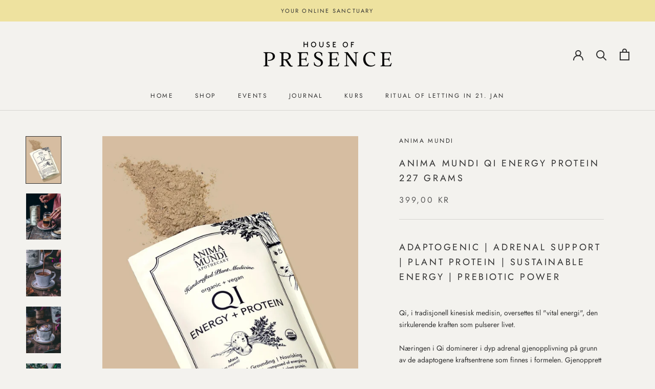

--- FILE ---
content_type: text/html; charset=utf-8
request_url: https://www.houseofpresence.no/products/anima-mundi-qi-energy-protein-227-grams
body_size: 29160
content:
<!doctype html>

<html class="no-js" lang="en">
  
  <head>
  
    <meta charset="utf-8"> 
    <meta http-equiv="X-UA-Compatible" content="IE=edge,chrome=1">
    <meta name="viewport" content="width=device-width, initial-scale=1.0, height=device-height, minimum-scale=1.0, maximum-scale=1.0">
    <meta name="theme-color" content="">

    <title>
      Anima Mundi Qi Energy Protein 227 Grams &ndash; House of Presence
    </title><meta name="description" content="Adaptogenic | Adrenal Support | Plant Protein | Sustainable Energy | Prebiotic Power Qi, i tradisjonell kinesisk medisin, oversettes til &quot;vital energi&quot;, den sirkulerende kraften som pulserer livet.Næringen i Qi dominerer i dyp adrenal gjenopplivning på grunn av de adaptogene kraftsentrene som finnes i formelen. Gjenopp"><link rel="canonical" href="https://www.houseofpresence.no/products/anima-mundi-qi-energy-protein-227-grams"><link rel="shortcut icon" href="//www.houseofpresence.no/cdn/shop/files/HoP_final_HOP_symbol_outlined_96x.png?v=1641304031" type="image/png"><meta property="og:type" content="product">
  <meta property="og:title" content="Anima Mundi Qi Energy Protein 227 Grams"><meta property="og:image" content="http://www.houseofpresence.no/cdn/shop/products/image_a8dabad1-df80-40d8-ae14-724b027707bb.jpg?v=1647192553">
    <meta property="og:image:secure_url" content="https://www.houseofpresence.no/cdn/shop/products/image_a8dabad1-df80-40d8-ae14-724b027707bb.jpg?v=1647192553">
    <meta property="og:image:width" content="1312">
    <meta property="og:image:height" content="1749"><meta property="product:price:amount" content="399,00">
  <meta property="product:price:currency" content="NOK"><meta property="og:description" content="Adaptogenic | Adrenal Support | Plant Protein | Sustainable Energy | Prebiotic Power Qi, i tradisjonell kinesisk medisin, oversettes til &quot;vital energi&quot;, den sirkulerende kraften som pulserer livet.Næringen i Qi dominerer i dyp adrenal gjenopplivning på grunn av de adaptogene kraftsentrene som finnes i formelen. Gjenopp"><meta property="og:url" content="https://www.houseofpresence.no/products/anima-mundi-qi-energy-protein-227-grams">
<meta property="og:site_name" content="House of Presence"><meta name="twitter:card" content="summary"><meta name="twitter:title" content="Anima Mundi Qi Energy Protein 227 Grams">
  <meta name="twitter:description" content="Adaptogenic | Adrenal Support | Plant Protein | Sustainable Energy | Prebiotic Power Qi, i tradisjonell kinesisk medisin, oversettes til &quot;vital energi&quot;, den sirkulerende kraften som pulserer livet.Næringen i Qi dominerer i dyp adrenal gjenopplivning på grunn av de adaptogene kraftsentrene som finnes i formelen. Gjenopprett energien fra gammel utmattelse og transformer den til grenseløs og bærekraftig energi. Denne blandingen er en blanding av essensielle supermat som brukes i forskjellige deler av Sentral- og Sør-Amerika, som Chia, Hemp og Maca. Essentials brukt i indianertradisjoner som Slippery Elm og Mesquite, og andre brukt i Ayurveda og TCM som Ashwagandha og Astragalus.Mange av disse dypt botaniske botaniske stoffene er prebiotika, som direkte fremmer veksten av nyttige bakterier og bidrar til å undertrykke veksten av patogene bakterier.Hver enkelt ingrediens er kjent og studert for å gi alle de nødvendige næringsstoffene for vedvarende cellulær">
  <meta name="twitter:image" content="https://www.houseofpresence.no/cdn/shop/products/image_a8dabad1-df80-40d8-ae14-724b027707bb_600x600_crop_center.jpg?v=1647192553">
    <style>
  @font-face {
  font-family: Jost;
  font-weight: 400;
  font-style: normal;
  font-display: fallback;
  src: url("//www.houseofpresence.no/cdn/fonts/jost/jost_n4.d47a1b6347ce4a4c9f437608011273009d91f2b7.woff2") format("woff2"),
       url("//www.houseofpresence.no/cdn/fonts/jost/jost_n4.791c46290e672b3f85c3d1c651ef2efa3819eadd.woff") format("woff");
}

  @font-face {
  font-family: Jost;
  font-weight: 400;
  font-style: normal;
  font-display: fallback;
  src: url("//www.houseofpresence.no/cdn/fonts/jost/jost_n4.d47a1b6347ce4a4c9f437608011273009d91f2b7.woff2") format("woff2"),
       url("//www.houseofpresence.no/cdn/fonts/jost/jost_n4.791c46290e672b3f85c3d1c651ef2efa3819eadd.woff") format("woff");
}


  @font-face {
  font-family: Jost;
  font-weight: 700;
  font-style: normal;
  font-display: fallback;
  src: url("//www.houseofpresence.no/cdn/fonts/jost/jost_n7.921dc18c13fa0b0c94c5e2517ffe06139c3615a3.woff2") format("woff2"),
       url("//www.houseofpresence.no/cdn/fonts/jost/jost_n7.cbfc16c98c1e195f46c536e775e4e959c5f2f22b.woff") format("woff");
}

  @font-face {
  font-family: Jost;
  font-weight: 400;
  font-style: italic;
  font-display: fallback;
  src: url("//www.houseofpresence.no/cdn/fonts/jost/jost_i4.b690098389649750ada222b9763d55796c5283a5.woff2") format("woff2"),
       url("//www.houseofpresence.no/cdn/fonts/jost/jost_i4.fd766415a47e50b9e391ae7ec04e2ae25e7e28b0.woff") format("woff");
}

  @font-face {
  font-family: Jost;
  font-weight: 700;
  font-style: italic;
  font-display: fallback;
  src: url("//www.houseofpresence.no/cdn/fonts/jost/jost_i7.d8201b854e41e19d7ed9b1a31fe4fe71deea6d3f.woff2") format("woff2"),
       url("//www.houseofpresence.no/cdn/fonts/jost/jost_i7.eae515c34e26b6c853efddc3fc0c552e0de63757.woff") format("woff");
}


  :root {
    --heading-font-family : Jost, sans-serif;
    --heading-font-weight : 400;
    --heading-font-style  : normal;

    --text-font-family : Jost, sans-serif;
    --text-font-weight : 400;
    --text-font-style  : normal;

    --base-text-font-size   : 14px;
    --default-text-font-size: 14px;--background          : #f3f2ee;
    --background-rgb      : 243, 242, 238;
    --light-background    : #f3f2ee;
    --light-background-rgb: 243, 242, 238;
    --heading-color       : #303030;
    --text-color          : #303030;
    --text-color-rgb      : 48, 48, 48;
    --text-color-light    : #595959;
    --text-color-light-rgb: 89, 89, 89;
    --link-color          : #000000;
    --link-color-rgb      : 0, 0, 0;
    --border-color        : #d6d5d1;
    --border-color-rgb    : 214, 213, 209;

    --button-background    : #eee29f;
    --button-background-rgb: 238, 226, 159;
    --button-text-color    : #303030;

    --header-background       : #f3f2ee;
    --header-heading-color    : #303030;
    --header-light-text-color : #595959;
    --header-border-color     : #d6d5d1;

    --footer-background    : #f3f2ee;
    --footer-text-color    : #595959;
    --footer-heading-color : #303030;
    --footer-border-color  : #dcdbd8;

    --navigation-background      : #f3f2ee;
    --navigation-background-rgb  : 243, 242, 238;
    --navigation-text-color      : #303030;
    --navigation-text-color-light: rgba(48, 48, 48, 0.5);
    --navigation-border-color    : rgba(48, 48, 48, 0.25);

    --newsletter-popup-background     : #f3f2ee;
    --newsletter-popup-text-color     : #303030;
    --newsletter-popup-text-color-rgb : 48, 48, 48;

    --secondary-elements-background       : #eee29f;
    --secondary-elements-background-rgb   : 238, 226, 159;
    --secondary-elements-text-color       : #303030;
    --secondary-elements-text-color-light : rgba(48, 48, 48, 0.5);
    --secondary-elements-border-color     : rgba(48, 48, 48, 0.25);

    --product-sale-price-color    : #f94c43;
    --product-sale-price-color-rgb: 249, 76, 67;
    --product-star-rating: #f6a429;

    /* Shopify related variables */
    --payment-terms-background-color: #f3f2ee;

    /* Products */

    --horizontal-spacing-four-products-per-row: 60px;
        --horizontal-spacing-two-products-per-row : 60px;

    --vertical-spacing-four-products-per-row: 60px;
        --vertical-spacing-two-products-per-row : 75px;

    /* Animation */
    --drawer-transition-timing: cubic-bezier(0.645, 0.045, 0.355, 1);
    --header-base-height: 80px; /* We set a default for browsers that do not support CSS variables */

    /* Cursors */
    --cursor-zoom-in-svg    : url(//www.houseofpresence.no/cdn/shop/t/8/assets/cursor-zoom-in.svg?v=158993153594514227201742638412);
    --cursor-zoom-in-2x-svg : url(//www.houseofpresence.no/cdn/shop/t/8/assets/cursor-zoom-in-2x.svg?v=64355605994438563451742638412);
  }
</style>

<script>
  // IE11 does not have support for CSS variables, so we have to polyfill them
  if (!(((window || {}).CSS || {}).supports && window.CSS.supports('(--a: 0)'))) {
    const script = document.createElement('script');
    script.type = 'text/javascript';
    script.src = 'https://cdn.jsdelivr.net/npm/css-vars-ponyfill@2';
    script.onload = function() {
      cssVars({});
    };

    document.getElementsByTagName('head')[0].appendChild(script);
  }
</script>

    <script src="//www.houseofpresence.no/cdn/shop/t/8/assets/wiloke_my_instagram.js?v=135157014795941415401742638412" type="text/javascript"></script>
<script>window.performance && window.performance.mark && window.performance.mark('shopify.content_for_header.start');</script><meta id="shopify-digital-wallet" name="shopify-digital-wallet" content="/57510166682/digital_wallets/dialog">
<meta name="shopify-checkout-api-token" content="e47e2facda5e811d30cea3677a386279">
<link rel="alternate" type="application/json+oembed" href="https://www.houseofpresence.no/products/anima-mundi-qi-energy-protein-227-grams.oembed">
<script async="async" src="/checkouts/internal/preloads.js?locale=en-NO"></script>
<script id="apple-pay-shop-capabilities" type="application/json">{"shopId":57510166682,"countryCode":"NO","currencyCode":"NOK","merchantCapabilities":["supports3DS"],"merchantId":"gid:\/\/shopify\/Shop\/57510166682","merchantName":"House of Presence","requiredBillingContactFields":["postalAddress","email","phone"],"requiredShippingContactFields":["postalAddress","email","phone"],"shippingType":"shipping","supportedNetworks":["visa","masterCard","amex"],"total":{"type":"pending","label":"House of Presence","amount":"1.00"},"shopifyPaymentsEnabled":false,"supportsSubscriptions":false}</script>
<script id="shopify-features" type="application/json">{"accessToken":"e47e2facda5e811d30cea3677a386279","betas":["rich-media-storefront-analytics"],"domain":"www.houseofpresence.no","predictiveSearch":true,"shopId":57510166682,"locale":"en"}</script>
<script>var Shopify = Shopify || {};
Shopify.shop = "house-of-presence-store.myshopify.com";
Shopify.locale = "en";
Shopify.currency = {"active":"NOK","rate":"1.0"};
Shopify.country = "NO";
Shopify.theme = {"name":"Copy of Prestige","id":140940214426,"schema_name":"Prestige","schema_version":"5.5.0","theme_store_id":855,"role":"main"};
Shopify.theme.handle = "null";
Shopify.theme.style = {"id":null,"handle":null};
Shopify.cdnHost = "www.houseofpresence.no/cdn";
Shopify.routes = Shopify.routes || {};
Shopify.routes.root = "/";</script>
<script type="module">!function(o){(o.Shopify=o.Shopify||{}).modules=!0}(window);</script>
<script>!function(o){function n(){var o=[];function n(){o.push(Array.prototype.slice.apply(arguments))}return n.q=o,n}var t=o.Shopify=o.Shopify||{};t.loadFeatures=n(),t.autoloadFeatures=n()}(window);</script>
<script id="shop-js-analytics" type="application/json">{"pageType":"product"}</script>
<script defer="defer" async type="module" src="//www.houseofpresence.no/cdn/shopifycloud/shop-js/modules/v2/client.init-shop-cart-sync_BT-GjEfc.en.esm.js"></script>
<script defer="defer" async type="module" src="//www.houseofpresence.no/cdn/shopifycloud/shop-js/modules/v2/chunk.common_D58fp_Oc.esm.js"></script>
<script defer="defer" async type="module" src="//www.houseofpresence.no/cdn/shopifycloud/shop-js/modules/v2/chunk.modal_xMitdFEc.esm.js"></script>
<script type="module">
  await import("//www.houseofpresence.no/cdn/shopifycloud/shop-js/modules/v2/client.init-shop-cart-sync_BT-GjEfc.en.esm.js");
await import("//www.houseofpresence.no/cdn/shopifycloud/shop-js/modules/v2/chunk.common_D58fp_Oc.esm.js");
await import("//www.houseofpresence.no/cdn/shopifycloud/shop-js/modules/v2/chunk.modal_xMitdFEc.esm.js");

  window.Shopify.SignInWithShop?.initShopCartSync?.({"fedCMEnabled":true,"windoidEnabled":true});

</script>
<script>(function() {
  var isLoaded = false;
  function asyncLoad() {
    if (isLoaded) return;
    isLoaded = true;
    var urls = ["https:\/\/instafeed.nfcube.com\/cdn\/0502caba238ca10505054035cb1a7064.js?shop=house-of-presence-store.myshopify.com","https:\/\/buy-me-cdn.makeprosimp.com\/v2\/app.min.js?v=v2\u0026shop=house-of-presence-store.myshopify.com"];
    for (var i = 0; i < urls.length; i++) {
      var s = document.createElement('script');
      s.type = 'text/javascript';
      s.async = true;
      s.src = urls[i];
      var x = document.getElementsByTagName('script')[0];
      x.parentNode.insertBefore(s, x);
    }
  };
  if(window.attachEvent) {
    window.attachEvent('onload', asyncLoad);
  } else {
    window.addEventListener('load', asyncLoad, false);
  }
})();</script>
<script id="__st">var __st={"a":57510166682,"offset":3600,"reqid":"fabdd3b5-69b2-4b36-b428-6b0f9b032cce-1769286728","pageurl":"www.houseofpresence.no\/products\/anima-mundi-qi-energy-protein-227-grams","u":"8292b5695a9c","p":"product","rtyp":"product","rid":7274818863258};</script>
<script>window.ShopifyPaypalV4VisibilityTracking = true;</script>
<script id="captcha-bootstrap">!function(){'use strict';const t='contact',e='account',n='new_comment',o=[[t,t],['blogs',n],['comments',n],[t,'customer']],c=[[e,'customer_login'],[e,'guest_login'],[e,'recover_customer_password'],[e,'create_customer']],r=t=>t.map((([t,e])=>`form[action*='/${t}']:not([data-nocaptcha='true']) input[name='form_type'][value='${e}']`)).join(','),a=t=>()=>t?[...document.querySelectorAll(t)].map((t=>t.form)):[];function s(){const t=[...o],e=r(t);return a(e)}const i='password',u='form_key',d=['recaptcha-v3-token','g-recaptcha-response','h-captcha-response',i],f=()=>{try{return window.sessionStorage}catch{return}},m='__shopify_v',_=t=>t.elements[u];function p(t,e,n=!1){try{const o=window.sessionStorage,c=JSON.parse(o.getItem(e)),{data:r}=function(t){const{data:e,action:n}=t;return t[m]||n?{data:e,action:n}:{data:t,action:n}}(c);for(const[e,n]of Object.entries(r))t.elements[e]&&(t.elements[e].value=n);n&&o.removeItem(e)}catch(o){console.error('form repopulation failed',{error:o})}}const l='form_type',E='cptcha';function T(t){t.dataset[E]=!0}const w=window,h=w.document,L='Shopify',v='ce_forms',y='captcha';let A=!1;((t,e)=>{const n=(g='f06e6c50-85a8-45c8-87d0-21a2b65856fe',I='https://cdn.shopify.com/shopifycloud/storefront-forms-hcaptcha/ce_storefront_forms_captcha_hcaptcha.v1.5.2.iife.js',D={infoText:'Protected by hCaptcha',privacyText:'Privacy',termsText:'Terms'},(t,e,n)=>{const o=w[L][v],c=o.bindForm;if(c)return c(t,g,e,D).then(n);var r;o.q.push([[t,g,e,D],n]),r=I,A||(h.body.append(Object.assign(h.createElement('script'),{id:'captcha-provider',async:!0,src:r})),A=!0)});var g,I,D;w[L]=w[L]||{},w[L][v]=w[L][v]||{},w[L][v].q=[],w[L][y]=w[L][y]||{},w[L][y].protect=function(t,e){n(t,void 0,e),T(t)},Object.freeze(w[L][y]),function(t,e,n,w,h,L){const[v,y,A,g]=function(t,e,n){const i=e?o:[],u=t?c:[],d=[...i,...u],f=r(d),m=r(i),_=r(d.filter((([t,e])=>n.includes(e))));return[a(f),a(m),a(_),s()]}(w,h,L),I=t=>{const e=t.target;return e instanceof HTMLFormElement?e:e&&e.form},D=t=>v().includes(t);t.addEventListener('submit',(t=>{const e=I(t);if(!e)return;const n=D(e)&&!e.dataset.hcaptchaBound&&!e.dataset.recaptchaBound,o=_(e),c=g().includes(e)&&(!o||!o.value);(n||c)&&t.preventDefault(),c&&!n&&(function(t){try{if(!f())return;!function(t){const e=f();if(!e)return;const n=_(t);if(!n)return;const o=n.value;o&&e.removeItem(o)}(t);const e=Array.from(Array(32),(()=>Math.random().toString(36)[2])).join('');!function(t,e){_(t)||t.append(Object.assign(document.createElement('input'),{type:'hidden',name:u})),t.elements[u].value=e}(t,e),function(t,e){const n=f();if(!n)return;const o=[...t.querySelectorAll(`input[type='${i}']`)].map((({name:t})=>t)),c=[...d,...o],r={};for(const[a,s]of new FormData(t).entries())c.includes(a)||(r[a]=s);n.setItem(e,JSON.stringify({[m]:1,action:t.action,data:r}))}(t,e)}catch(e){console.error('failed to persist form',e)}}(e),e.submit())}));const S=(t,e)=>{t&&!t.dataset[E]&&(n(t,e.some((e=>e===t))),T(t))};for(const o of['focusin','change'])t.addEventListener(o,(t=>{const e=I(t);D(e)&&S(e,y())}));const B=e.get('form_key'),M=e.get(l),P=B&&M;t.addEventListener('DOMContentLoaded',(()=>{const t=y();if(P)for(const e of t)e.elements[l].value===M&&p(e,B);[...new Set([...A(),...v().filter((t=>'true'===t.dataset.shopifyCaptcha))])].forEach((e=>S(e,t)))}))}(h,new URLSearchParams(w.location.search),n,t,e,['guest_login'])})(!0,!0)}();</script>
<script integrity="sha256-4kQ18oKyAcykRKYeNunJcIwy7WH5gtpwJnB7kiuLZ1E=" data-source-attribution="shopify.loadfeatures" defer="defer" src="//www.houseofpresence.no/cdn/shopifycloud/storefront/assets/storefront/load_feature-a0a9edcb.js" crossorigin="anonymous"></script>
<script data-source-attribution="shopify.dynamic_checkout.dynamic.init">var Shopify=Shopify||{};Shopify.PaymentButton=Shopify.PaymentButton||{isStorefrontPortableWallets:!0,init:function(){window.Shopify.PaymentButton.init=function(){};var t=document.createElement("script");t.src="https://www.houseofpresence.no/cdn/shopifycloud/portable-wallets/latest/portable-wallets.en.js",t.type="module",document.head.appendChild(t)}};
</script>
<script data-source-attribution="shopify.dynamic_checkout.buyer_consent">
  function portableWalletsHideBuyerConsent(e){var t=document.getElementById("shopify-buyer-consent"),n=document.getElementById("shopify-subscription-policy-button");t&&n&&(t.classList.add("hidden"),t.setAttribute("aria-hidden","true"),n.removeEventListener("click",e))}function portableWalletsShowBuyerConsent(e){var t=document.getElementById("shopify-buyer-consent"),n=document.getElementById("shopify-subscription-policy-button");t&&n&&(t.classList.remove("hidden"),t.removeAttribute("aria-hidden"),n.addEventListener("click",e))}window.Shopify?.PaymentButton&&(window.Shopify.PaymentButton.hideBuyerConsent=portableWalletsHideBuyerConsent,window.Shopify.PaymentButton.showBuyerConsent=portableWalletsShowBuyerConsent);
</script>
<script>
  function portableWalletsCleanup(e){e&&e.src&&console.error("Failed to load portable wallets script "+e.src);var t=document.querySelectorAll("shopify-accelerated-checkout .shopify-payment-button__skeleton, shopify-accelerated-checkout-cart .wallet-cart-button__skeleton"),e=document.getElementById("shopify-buyer-consent");for(let e=0;e<t.length;e++)t[e].remove();e&&e.remove()}function portableWalletsNotLoadedAsModule(e){e instanceof ErrorEvent&&"string"==typeof e.message&&e.message.includes("import.meta")&&"string"==typeof e.filename&&e.filename.includes("portable-wallets")&&(window.removeEventListener("error",portableWalletsNotLoadedAsModule),window.Shopify.PaymentButton.failedToLoad=e,"loading"===document.readyState?document.addEventListener("DOMContentLoaded",window.Shopify.PaymentButton.init):window.Shopify.PaymentButton.init())}window.addEventListener("error",portableWalletsNotLoadedAsModule);
</script>

<script type="module" src="https://www.houseofpresence.no/cdn/shopifycloud/portable-wallets/latest/portable-wallets.en.js" onError="portableWalletsCleanup(this)" crossorigin="anonymous"></script>
<script nomodule>
  document.addEventListener("DOMContentLoaded", portableWalletsCleanup);
</script>

<script id='scb4127' type='text/javascript' async='' src='https://www.houseofpresence.no/cdn/shopifycloud/privacy-banner/storefront-banner.js'></script><link id="shopify-accelerated-checkout-styles" rel="stylesheet" media="screen" href="https://www.houseofpresence.no/cdn/shopifycloud/portable-wallets/latest/accelerated-checkout-backwards-compat.css" crossorigin="anonymous">
<style id="shopify-accelerated-checkout-cart">
        #shopify-buyer-consent {
  margin-top: 1em;
  display: inline-block;
  width: 100%;
}

#shopify-buyer-consent.hidden {
  display: none;
}

#shopify-subscription-policy-button {
  background: none;
  border: none;
  padding: 0;
  text-decoration: underline;
  font-size: inherit;
  cursor: pointer;
}

#shopify-subscription-policy-button::before {
  box-shadow: none;
}

      </style>

<script>window.performance && window.performance.mark && window.performance.mark('shopify.content_for_header.end');</script> 

    <link rel="stylesheet" href="//www.houseofpresence.no/cdn/shop/t/8/assets/theme.css?v=173608955386344188391742638412">

    <script>// This allows to expose several variables to the global scope, to be used in scripts
      window.theme = {
        pageType: "product",
        moneyFormat: "{{amount_with_comma_separator}} kr",
        moneyWithCurrencyFormat: "{{amount_with_comma_separator}} NOK",
        currencyCodeEnabled: false,
        productImageSize: "natural",
        searchMode: "product,article",
        showPageTransition: false,
        showElementStaggering: true,
        showImageZooming: true
      };

      window.routes = {
        rootUrl: "\/",
        rootUrlWithoutSlash: '',
        cartUrl: "\/cart",
        cartAddUrl: "\/cart\/add",
        cartChangeUrl: "\/cart\/change",
        searchUrl: "\/search",
        productRecommendationsUrl: "\/recommendations\/products"
      };

      window.languages = {
        cartAddNote: "Add Order Note",
        cartEditNote: "Edit Order Note",
        productImageLoadingError: "This image could not be loaded. Please try to reload the page.",
        productFormAddToCart: "Add to cart",
        productFormUnavailable: "Unavailable",
        productFormSoldOut: "Sold Out",
        shippingEstimatorOneResult: "1 option available:",
        shippingEstimatorMoreResults: "{{count}} options available:",
        shippingEstimatorNoResults: "No shipping could be found"
      };

      window.lazySizesConfig = {
        loadHidden: false,
        hFac: 0.5,
        expFactor: 2,
        ricTimeout: 150,
        lazyClass: 'Image--lazyLoad',
        loadingClass: 'Image--lazyLoading',
        loadedClass: 'Image--lazyLoaded'
      };

      document.documentElement.className = document.documentElement.className.replace('no-js', 'js');
      document.documentElement.style.setProperty('--window-height', window.innerHeight + 'px');

      // We do a quick detection of some features (we could use Modernizr but for so little...)
      (function() {
        document.documentElement.className += ((window.CSS && window.CSS.supports('(position: sticky) or (position: -webkit-sticky)')) ? ' supports-sticky' : ' no-supports-sticky');
        document.documentElement.className += (window.matchMedia('(-moz-touch-enabled: 1), (hover: none)')).matches ? ' no-supports-hover' : ' supports-hover';
      }());

      
    </script>

    <script src="//www.houseofpresence.no/cdn/shop/t/8/assets/lazysizes.min.js?v=174358363404432586981742638412" async></script><script src="//www.houseofpresence.no/cdn/shop/t/8/assets/libs.min.js?v=26178543184394469741742638412" defer></script>
    <script src="//www.houseofpresence.no/cdn/shop/t/8/assets/theme.js?v=69766538163165777771742638412" defer></script>
    <script src="//www.houseofpresence.no/cdn/shop/t/8/assets/custom.js?v=183944157590872491501742638412" defer></script>

    <script>
      (function () {
        window.onpageshow = function() {
          if (window.theme.showPageTransition) {
            var pageTransition = document.querySelector('.PageTransition');

            if (pageTransition) {
              pageTransition.style.visibility = 'visible';
              pageTransition.style.opacity = '0';
            }
          }

          // When the page is loaded from the cache, we have to reload the cart content
          document.documentElement.dispatchEvent(new CustomEvent('cart:refresh', {
            bubbles: true
          }));
        };
      })();
    </script>

    
  <script type="application/ld+json">
  {
    "@context": "http://schema.org",
    "@type": "Product",
    "offers": [{
          "@type": "Offer",
          "name": "Default Title",
          "availability":"https://schema.org/OutOfStock",
          "price": 399.0,
          "priceCurrency": "NOK",
          "priceValidUntil": "2026-02-03","url": "/products/anima-mundi-qi-energy-protein-227-grams?variant=41743586263194"
        }
],
    "brand": {
      "name": "Anima Mundi"
    },
    "name": "Anima Mundi Qi Energy Protein 227 Grams",
    "description": "\nAdaptogenic | Adrenal Support | Plant Protein | Sustainable Energy | Prebiotic Power\nQi, i tradisjonell kinesisk medisin, oversettes til \"vital energi\", den sirkulerende kraften som pulserer livet.Næringen i Qi dominerer i dyp adrenal gjenopplivning på grunn av de adaptogene kraftsentrene som finnes i formelen. Gjenopprett energien fra gammel utmattelse og transformer den til grenseløs og bærekraftig energi. Denne blandingen er en blanding av essensielle supermat som brukes i forskjellige deler av Sentral- og Sør-Amerika, som Chia, Hemp og Maca. Essentials brukt i indianertradisjoner som Slippery Elm og Mesquite, og andre brukt i Ayurveda og TCM som Ashwagandha og Astragalus.Mange av disse dypt botaniske botaniske stoffene er prebiotika, som direkte fremmer veksten av nyttige bakterier og bidrar til å undertrykke veksten av patogene bakterier.Hver enkelt ingrediens er kjent og studert for å gi alle de nødvendige næringsstoffene for vedvarende cellulær energi. Spekteret av essensielle næringsstoffer i disse urtene, røttene og frøene gir kroppen nok mineralisert drivstoff til å restituere seg og fortsette.Qi er lastet med naturlig protein (hamp, chia og maca), og kan hjelpe til med fordøyelseshelsen, kan støtte blodsukkeret, kan bidra til å regulere hormonell funksjon, hjelper til med binyretretthet, bidrar til å beskytte immunsystemet og kan øke levetiden.* Ashwagandha, astragalus, maca og burdock er alle dampekstraherte pulvere. Gjør dem derfor klare til bruk.** Dette er ikke ditt vanlige \"proteinpulver\" som du ofte finner på velværemarkedet. Dette er strengt tatt botanisk, uten kommersielle GMO-fyllstoffer som erteprotein, peanøttprotein osv. Dette er næringstette botaniske skatter som er smakfulle med en høy mengde vitaminer, protein og mer.Hovedfordeler:+ Adaptogen, beskytter mot de skadelige effektene av flere stressfaktorer.+ Energigivende og næringstett.+ Rik på plantebasert protein.+ Hormonnormalisator.+ Kan regulere blodsukkeret.+ Kan hjelpe til med å reversere binyretretthet.+ Kan hjelpe fordøyelsessystemet og berolige tykktarmen.+ Bidrar til å beskytte immunsystemet, og øke levetiden.Fortsett å lese om de fantastiske fordelene med Ashwagandha i denne formelen her. *Pakket i en resirkulert pose etter forbruker*\n\n \n*Packaged in a post consumer recycled bag*",
    "category": "Nutrition Drinks \u0026 Shakes",
    "url": "/products/anima-mundi-qi-energy-protein-227-grams",
    "sku": "",
    "image": {
      "@type": "ImageObject",
      "url": "https://www.houseofpresence.no/cdn/shop/products/image_a8dabad1-df80-40d8-ae14-724b027707bb_1024x.jpg?v=1647192553",
      "image": "https://www.houseofpresence.no/cdn/shop/products/image_a8dabad1-df80-40d8-ae14-724b027707bb_1024x.jpg?v=1647192553",
      "name": "Anima Mundi Qi Energy Protein 227 Grams",
      "width": "1024",
      "height": "1024"
    }
  }
  </script>



  <script type="application/ld+json">
  {
    "@context": "http://schema.org",
    "@type": "BreadcrumbList",
  "itemListElement": [{
      "@type": "ListItem",
      "position": 1,
      "name": "Home",
      "item": "https://www.houseofpresence.no"
    },{
          "@type": "ListItem",
          "position": 2,
          "name": "Anima Mundi Qi Energy Protein 227 Grams",
          "item": "https://www.houseofpresence.no/products/anima-mundi-qi-energy-protein-227-grams"
        }]
  }
  </script>

<!-- Meta Pixel Code -->
<script>
!function(f,b,e,v,n,t,s)
{if(f.fbq)return;n=f.fbq=function(){n.callMethod?
n.callMethod.apply(n,arguments):n.queue.push(arguments)};
if(!f._fbq)f._fbq=n;n.push=n;n.loaded=!0;n.version='2.0';
n.queue=[];t=b.createElement(e);t.async=!0;
t.src=v;s=b.getElementsByTagName(e)[0];
s.parentNode.insertBefore(t,s)}(window, document,'script',
'https://connect.facebook.net/en_US/fbevents.js');
fbq('init', '915192003867550');
fbq('track', 'PageView');
</script>
<noscript><img height="1" width="1" style="display:none"
src="https://www.facebook.com/tr?id=915192003867550&ev=PageView&noscript=1"
/></noscript>
<!-- End Meta Pixel Code --> 
  
  <!-- BEGIN app block: shopify://apps/klaviyo-email-marketing-sms/blocks/klaviyo-onsite-embed/2632fe16-c075-4321-a88b-50b567f42507 -->















  <script>
    window.klaviyoReviewsProductDesignMode = false
  </script>







<!-- END app block --><link href="https://monorail-edge.shopifysvc.com" rel="dns-prefetch">
<script>(function(){if ("sendBeacon" in navigator && "performance" in window) {try {var session_token_from_headers = performance.getEntriesByType('navigation')[0].serverTiming.find(x => x.name == '_s').description;} catch {var session_token_from_headers = undefined;}var session_cookie_matches = document.cookie.match(/_shopify_s=([^;]*)/);var session_token_from_cookie = session_cookie_matches && session_cookie_matches.length === 2 ? session_cookie_matches[1] : "";var session_token = session_token_from_headers || session_token_from_cookie || "";function handle_abandonment_event(e) {var entries = performance.getEntries().filter(function(entry) {return /monorail-edge.shopifysvc.com/.test(entry.name);});if (!window.abandonment_tracked && entries.length === 0) {window.abandonment_tracked = true;var currentMs = Date.now();var navigation_start = performance.timing.navigationStart;var payload = {shop_id: 57510166682,url: window.location.href,navigation_start,duration: currentMs - navigation_start,session_token,page_type: "product"};window.navigator.sendBeacon("https://monorail-edge.shopifysvc.com/v1/produce", JSON.stringify({schema_id: "online_store_buyer_site_abandonment/1.1",payload: payload,metadata: {event_created_at_ms: currentMs,event_sent_at_ms: currentMs}}));}}window.addEventListener('pagehide', handle_abandonment_event);}}());</script>
<script id="web-pixels-manager-setup">(function e(e,d,r,n,o){if(void 0===o&&(o={}),!Boolean(null===(a=null===(i=window.Shopify)||void 0===i?void 0:i.analytics)||void 0===a?void 0:a.replayQueue)){var i,a;window.Shopify=window.Shopify||{};var t=window.Shopify;t.analytics=t.analytics||{};var s=t.analytics;s.replayQueue=[],s.publish=function(e,d,r){return s.replayQueue.push([e,d,r]),!0};try{self.performance.mark("wpm:start")}catch(e){}var l=function(){var e={modern:/Edge?\/(1{2}[4-9]|1[2-9]\d|[2-9]\d{2}|\d{4,})\.\d+(\.\d+|)|Firefox\/(1{2}[4-9]|1[2-9]\d|[2-9]\d{2}|\d{4,})\.\d+(\.\d+|)|Chrom(ium|e)\/(9{2}|\d{3,})\.\d+(\.\d+|)|(Maci|X1{2}).+ Version\/(15\.\d+|(1[6-9]|[2-9]\d|\d{3,})\.\d+)([,.]\d+|)( \(\w+\)|)( Mobile\/\w+|) Safari\/|Chrome.+OPR\/(9{2}|\d{3,})\.\d+\.\d+|(CPU[ +]OS|iPhone[ +]OS|CPU[ +]iPhone|CPU IPhone OS|CPU iPad OS)[ +]+(15[._]\d+|(1[6-9]|[2-9]\d|\d{3,})[._]\d+)([._]\d+|)|Android:?[ /-](13[3-9]|1[4-9]\d|[2-9]\d{2}|\d{4,})(\.\d+|)(\.\d+|)|Android.+Firefox\/(13[5-9]|1[4-9]\d|[2-9]\d{2}|\d{4,})\.\d+(\.\d+|)|Android.+Chrom(ium|e)\/(13[3-9]|1[4-9]\d|[2-9]\d{2}|\d{4,})\.\d+(\.\d+|)|SamsungBrowser\/([2-9]\d|\d{3,})\.\d+/,legacy:/Edge?\/(1[6-9]|[2-9]\d|\d{3,})\.\d+(\.\d+|)|Firefox\/(5[4-9]|[6-9]\d|\d{3,})\.\d+(\.\d+|)|Chrom(ium|e)\/(5[1-9]|[6-9]\d|\d{3,})\.\d+(\.\d+|)([\d.]+$|.*Safari\/(?![\d.]+ Edge\/[\d.]+$))|(Maci|X1{2}).+ Version\/(10\.\d+|(1[1-9]|[2-9]\d|\d{3,})\.\d+)([,.]\d+|)( \(\w+\)|)( Mobile\/\w+|) Safari\/|Chrome.+OPR\/(3[89]|[4-9]\d|\d{3,})\.\d+\.\d+|(CPU[ +]OS|iPhone[ +]OS|CPU[ +]iPhone|CPU IPhone OS|CPU iPad OS)[ +]+(10[._]\d+|(1[1-9]|[2-9]\d|\d{3,})[._]\d+)([._]\d+|)|Android:?[ /-](13[3-9]|1[4-9]\d|[2-9]\d{2}|\d{4,})(\.\d+|)(\.\d+|)|Mobile Safari.+OPR\/([89]\d|\d{3,})\.\d+\.\d+|Android.+Firefox\/(13[5-9]|1[4-9]\d|[2-9]\d{2}|\d{4,})\.\d+(\.\d+|)|Android.+Chrom(ium|e)\/(13[3-9]|1[4-9]\d|[2-9]\d{2}|\d{4,})\.\d+(\.\d+|)|Android.+(UC? ?Browser|UCWEB|U3)[ /]?(15\.([5-9]|\d{2,})|(1[6-9]|[2-9]\d|\d{3,})\.\d+)\.\d+|SamsungBrowser\/(5\.\d+|([6-9]|\d{2,})\.\d+)|Android.+MQ{2}Browser\/(14(\.(9|\d{2,})|)|(1[5-9]|[2-9]\d|\d{3,})(\.\d+|))(\.\d+|)|K[Aa][Ii]OS\/(3\.\d+|([4-9]|\d{2,})\.\d+)(\.\d+|)/},d=e.modern,r=e.legacy,n=navigator.userAgent;return n.match(d)?"modern":n.match(r)?"legacy":"unknown"}(),u="modern"===l?"modern":"legacy",c=(null!=n?n:{modern:"",legacy:""})[u],f=function(e){return[e.baseUrl,"/wpm","/b",e.hashVersion,"modern"===e.buildTarget?"m":"l",".js"].join("")}({baseUrl:d,hashVersion:r,buildTarget:u}),m=function(e){var d=e.version,r=e.bundleTarget,n=e.surface,o=e.pageUrl,i=e.monorailEndpoint;return{emit:function(e){var a=e.status,t=e.errorMsg,s=(new Date).getTime(),l=JSON.stringify({metadata:{event_sent_at_ms:s},events:[{schema_id:"web_pixels_manager_load/3.1",payload:{version:d,bundle_target:r,page_url:o,status:a,surface:n,error_msg:t},metadata:{event_created_at_ms:s}}]});if(!i)return console&&console.warn&&console.warn("[Web Pixels Manager] No Monorail endpoint provided, skipping logging."),!1;try{return self.navigator.sendBeacon.bind(self.navigator)(i,l)}catch(e){}var u=new XMLHttpRequest;try{return u.open("POST",i,!0),u.setRequestHeader("Content-Type","text/plain"),u.send(l),!0}catch(e){return console&&console.warn&&console.warn("[Web Pixels Manager] Got an unhandled error while logging to Monorail."),!1}}}}({version:r,bundleTarget:l,surface:e.surface,pageUrl:self.location.href,monorailEndpoint:e.monorailEndpoint});try{o.browserTarget=l,function(e){var d=e.src,r=e.async,n=void 0===r||r,o=e.onload,i=e.onerror,a=e.sri,t=e.scriptDataAttributes,s=void 0===t?{}:t,l=document.createElement("script"),u=document.querySelector("head"),c=document.querySelector("body");if(l.async=n,l.src=d,a&&(l.integrity=a,l.crossOrigin="anonymous"),s)for(var f in s)if(Object.prototype.hasOwnProperty.call(s,f))try{l.dataset[f]=s[f]}catch(e){}if(o&&l.addEventListener("load",o),i&&l.addEventListener("error",i),u)u.appendChild(l);else{if(!c)throw new Error("Did not find a head or body element to append the script");c.appendChild(l)}}({src:f,async:!0,onload:function(){if(!function(){var e,d;return Boolean(null===(d=null===(e=window.Shopify)||void 0===e?void 0:e.analytics)||void 0===d?void 0:d.initialized)}()){var d=window.webPixelsManager.init(e)||void 0;if(d){var r=window.Shopify.analytics;r.replayQueue.forEach((function(e){var r=e[0],n=e[1],o=e[2];d.publishCustomEvent(r,n,o)})),r.replayQueue=[],r.publish=d.publishCustomEvent,r.visitor=d.visitor,r.initialized=!0}}},onerror:function(){return m.emit({status:"failed",errorMsg:"".concat(f," has failed to load")})},sri:function(e){var d=/^sha384-[A-Za-z0-9+/=]+$/;return"string"==typeof e&&d.test(e)}(c)?c:"",scriptDataAttributes:o}),m.emit({status:"loading"})}catch(e){m.emit({status:"failed",errorMsg:(null==e?void 0:e.message)||"Unknown error"})}}})({shopId: 57510166682,storefrontBaseUrl: "https://www.houseofpresence.no",extensionsBaseUrl: "https://extensions.shopifycdn.com/cdn/shopifycloud/web-pixels-manager",monorailEndpoint: "https://monorail-edge.shopifysvc.com/unstable/produce_batch",surface: "storefront-renderer",enabledBetaFlags: ["2dca8a86"],webPixelsConfigList: [{"id":"884244634","configuration":"{\"pixel_id\":\"1363591228405516\",\"pixel_type\":\"facebook_pixel\"}","eventPayloadVersion":"v1","runtimeContext":"OPEN","scriptVersion":"ca16bc87fe92b6042fbaa3acc2fbdaa6","type":"APP","apiClientId":2329312,"privacyPurposes":["ANALYTICS","MARKETING","SALE_OF_DATA"],"dataSharingAdjustments":{"protectedCustomerApprovalScopes":["read_customer_address","read_customer_email","read_customer_name","read_customer_personal_data","read_customer_phone"]}},{"id":"534380698","configuration":"{\"config\":\"{\\\"pixel_id\\\":\\\"G-KY8MX9KM1J\\\",\\\"google_tag_ids\\\":[\\\"G-KY8MX9KM1J\\\"],\\\"gtag_events\\\":[{\\\"type\\\":\\\"search\\\",\\\"action_label\\\":\\\"G-KY8MX9KM1J\\\"},{\\\"type\\\":\\\"begin_checkout\\\",\\\"action_label\\\":\\\"G-KY8MX9KM1J\\\"},{\\\"type\\\":\\\"view_item\\\",\\\"action_label\\\":\\\"G-KY8MX9KM1J\\\"},{\\\"type\\\":\\\"purchase\\\",\\\"action_label\\\":\\\"G-KY8MX9KM1J\\\"},{\\\"type\\\":\\\"page_view\\\",\\\"action_label\\\":\\\"G-KY8MX9KM1J\\\"},{\\\"type\\\":\\\"add_payment_info\\\",\\\"action_label\\\":\\\"G-KY8MX9KM1J\\\"},{\\\"type\\\":\\\"add_to_cart\\\",\\\"action_label\\\":\\\"G-KY8MX9KM1J\\\"}],\\\"enable_monitoring_mode\\\":false}\"}","eventPayloadVersion":"v1","runtimeContext":"OPEN","scriptVersion":"b2a88bafab3e21179ed38636efcd8a93","type":"APP","apiClientId":1780363,"privacyPurposes":[],"dataSharingAdjustments":{"protectedCustomerApprovalScopes":["read_customer_address","read_customer_email","read_customer_name","read_customer_personal_data","read_customer_phone"]}},{"id":"shopify-app-pixel","configuration":"{}","eventPayloadVersion":"v1","runtimeContext":"STRICT","scriptVersion":"0450","apiClientId":"shopify-pixel","type":"APP","privacyPurposes":["ANALYTICS","MARKETING"]},{"id":"shopify-custom-pixel","eventPayloadVersion":"v1","runtimeContext":"LAX","scriptVersion":"0450","apiClientId":"shopify-pixel","type":"CUSTOM","privacyPurposes":["ANALYTICS","MARKETING"]}],isMerchantRequest: false,initData: {"shop":{"name":"House of Presence","paymentSettings":{"currencyCode":"NOK"},"myshopifyDomain":"house-of-presence-store.myshopify.com","countryCode":"NO","storefrontUrl":"https:\/\/www.houseofpresence.no"},"customer":null,"cart":null,"checkout":null,"productVariants":[{"price":{"amount":399.0,"currencyCode":"NOK"},"product":{"title":"Anima Mundi Qi Energy Protein 227 Grams","vendor":"Anima Mundi","id":"7274818863258","untranslatedTitle":"Anima Mundi Qi Energy Protein 227 Grams","url":"\/products\/anima-mundi-qi-energy-protein-227-grams","type":"Nutrition Drinks \u0026 Shakes"},"id":"41743586263194","image":{"src":"\/\/www.houseofpresence.no\/cdn\/shop\/products\/image_a8dabad1-df80-40d8-ae14-724b027707bb.jpg?v=1647192553"},"sku":"","title":"Default Title","untranslatedTitle":"Default Title"}],"purchasingCompany":null},},"https://www.houseofpresence.no/cdn","fcfee988w5aeb613cpc8e4bc33m6693e112",{"modern":"","legacy":""},{"shopId":"57510166682","storefrontBaseUrl":"https:\/\/www.houseofpresence.no","extensionBaseUrl":"https:\/\/extensions.shopifycdn.com\/cdn\/shopifycloud\/web-pixels-manager","surface":"storefront-renderer","enabledBetaFlags":"[\"2dca8a86\"]","isMerchantRequest":"false","hashVersion":"fcfee988w5aeb613cpc8e4bc33m6693e112","publish":"custom","events":"[[\"page_viewed\",{}],[\"product_viewed\",{\"productVariant\":{\"price\":{\"amount\":399.0,\"currencyCode\":\"NOK\"},\"product\":{\"title\":\"Anima Mundi Qi Energy Protein 227 Grams\",\"vendor\":\"Anima Mundi\",\"id\":\"7274818863258\",\"untranslatedTitle\":\"Anima Mundi Qi Energy Protein 227 Grams\",\"url\":\"\/products\/anima-mundi-qi-energy-protein-227-grams\",\"type\":\"Nutrition Drinks \u0026 Shakes\"},\"id\":\"41743586263194\",\"image\":{\"src\":\"\/\/www.houseofpresence.no\/cdn\/shop\/products\/image_a8dabad1-df80-40d8-ae14-724b027707bb.jpg?v=1647192553\"},\"sku\":\"\",\"title\":\"Default Title\",\"untranslatedTitle\":\"Default Title\"}}]]"});</script><script>
  window.ShopifyAnalytics = window.ShopifyAnalytics || {};
  window.ShopifyAnalytics.meta = window.ShopifyAnalytics.meta || {};
  window.ShopifyAnalytics.meta.currency = 'NOK';
  var meta = {"product":{"id":7274818863258,"gid":"gid:\/\/shopify\/Product\/7274818863258","vendor":"Anima Mundi","type":"Nutrition Drinks \u0026 Shakes","handle":"anima-mundi-qi-energy-protein-227-grams","variants":[{"id":41743586263194,"price":39900,"name":"Anima Mundi Qi Energy Protein 227 Grams","public_title":null,"sku":""}],"remote":false},"page":{"pageType":"product","resourceType":"product","resourceId":7274818863258,"requestId":"fabdd3b5-69b2-4b36-b428-6b0f9b032cce-1769286728"}};
  for (var attr in meta) {
    window.ShopifyAnalytics.meta[attr] = meta[attr];
  }
</script>
<script class="analytics">
  (function () {
    var customDocumentWrite = function(content) {
      var jquery = null;

      if (window.jQuery) {
        jquery = window.jQuery;
      } else if (window.Checkout && window.Checkout.$) {
        jquery = window.Checkout.$;
      }

      if (jquery) {
        jquery('body').append(content);
      }
    };

    var hasLoggedConversion = function(token) {
      if (token) {
        return document.cookie.indexOf('loggedConversion=' + token) !== -1;
      }
      return false;
    }

    var setCookieIfConversion = function(token) {
      if (token) {
        var twoMonthsFromNow = new Date(Date.now());
        twoMonthsFromNow.setMonth(twoMonthsFromNow.getMonth() + 2);

        document.cookie = 'loggedConversion=' + token + '; expires=' + twoMonthsFromNow;
      }
    }

    var trekkie = window.ShopifyAnalytics.lib = window.trekkie = window.trekkie || [];
    if (trekkie.integrations) {
      return;
    }
    trekkie.methods = [
      'identify',
      'page',
      'ready',
      'track',
      'trackForm',
      'trackLink'
    ];
    trekkie.factory = function(method) {
      return function() {
        var args = Array.prototype.slice.call(arguments);
        args.unshift(method);
        trekkie.push(args);
        return trekkie;
      };
    };
    for (var i = 0; i < trekkie.methods.length; i++) {
      var key = trekkie.methods[i];
      trekkie[key] = trekkie.factory(key);
    }
    trekkie.load = function(config) {
      trekkie.config = config || {};
      trekkie.config.initialDocumentCookie = document.cookie;
      var first = document.getElementsByTagName('script')[0];
      var script = document.createElement('script');
      script.type = 'text/javascript';
      script.onerror = function(e) {
        var scriptFallback = document.createElement('script');
        scriptFallback.type = 'text/javascript';
        scriptFallback.onerror = function(error) {
                var Monorail = {
      produce: function produce(monorailDomain, schemaId, payload) {
        var currentMs = new Date().getTime();
        var event = {
          schema_id: schemaId,
          payload: payload,
          metadata: {
            event_created_at_ms: currentMs,
            event_sent_at_ms: currentMs
          }
        };
        return Monorail.sendRequest("https://" + monorailDomain + "/v1/produce", JSON.stringify(event));
      },
      sendRequest: function sendRequest(endpointUrl, payload) {
        // Try the sendBeacon API
        if (window && window.navigator && typeof window.navigator.sendBeacon === 'function' && typeof window.Blob === 'function' && !Monorail.isIos12()) {
          var blobData = new window.Blob([payload], {
            type: 'text/plain'
          });

          if (window.navigator.sendBeacon(endpointUrl, blobData)) {
            return true;
          } // sendBeacon was not successful

        } // XHR beacon

        var xhr = new XMLHttpRequest();

        try {
          xhr.open('POST', endpointUrl);
          xhr.setRequestHeader('Content-Type', 'text/plain');
          xhr.send(payload);
        } catch (e) {
          console.log(e);
        }

        return false;
      },
      isIos12: function isIos12() {
        return window.navigator.userAgent.lastIndexOf('iPhone; CPU iPhone OS 12_') !== -1 || window.navigator.userAgent.lastIndexOf('iPad; CPU OS 12_') !== -1;
      }
    };
    Monorail.produce('monorail-edge.shopifysvc.com',
      'trekkie_storefront_load_errors/1.1',
      {shop_id: 57510166682,
      theme_id: 140940214426,
      app_name: "storefront",
      context_url: window.location.href,
      source_url: "//www.houseofpresence.no/cdn/s/trekkie.storefront.8d95595f799fbf7e1d32231b9a28fd43b70c67d3.min.js"});

        };
        scriptFallback.async = true;
        scriptFallback.src = '//www.houseofpresence.no/cdn/s/trekkie.storefront.8d95595f799fbf7e1d32231b9a28fd43b70c67d3.min.js';
        first.parentNode.insertBefore(scriptFallback, first);
      };
      script.async = true;
      script.src = '//www.houseofpresence.no/cdn/s/trekkie.storefront.8d95595f799fbf7e1d32231b9a28fd43b70c67d3.min.js';
      first.parentNode.insertBefore(script, first);
    };
    trekkie.load(
      {"Trekkie":{"appName":"storefront","development":false,"defaultAttributes":{"shopId":57510166682,"isMerchantRequest":null,"themeId":140940214426,"themeCityHash":"11326173893943378375","contentLanguage":"en","currency":"NOK","eventMetadataId":"e669dac5-0b4d-4ea9-86ef-6829d60897f6"},"isServerSideCookieWritingEnabled":true,"monorailRegion":"shop_domain","enabledBetaFlags":["65f19447"]},"Session Attribution":{},"S2S":{"facebookCapiEnabled":true,"source":"trekkie-storefront-renderer","apiClientId":580111}}
    );

    var loaded = false;
    trekkie.ready(function() {
      if (loaded) return;
      loaded = true;

      window.ShopifyAnalytics.lib = window.trekkie;

      var originalDocumentWrite = document.write;
      document.write = customDocumentWrite;
      try { window.ShopifyAnalytics.merchantGoogleAnalytics.call(this); } catch(error) {};
      document.write = originalDocumentWrite;

      window.ShopifyAnalytics.lib.page(null,{"pageType":"product","resourceType":"product","resourceId":7274818863258,"requestId":"fabdd3b5-69b2-4b36-b428-6b0f9b032cce-1769286728","shopifyEmitted":true});

      var match = window.location.pathname.match(/checkouts\/(.+)\/(thank_you|post_purchase)/)
      var token = match? match[1]: undefined;
      if (!hasLoggedConversion(token)) {
        setCookieIfConversion(token);
        window.ShopifyAnalytics.lib.track("Viewed Product",{"currency":"NOK","variantId":41743586263194,"productId":7274818863258,"productGid":"gid:\/\/shopify\/Product\/7274818863258","name":"Anima Mundi Qi Energy Protein 227 Grams","price":"399.00","sku":"","brand":"Anima Mundi","variant":null,"category":"Nutrition Drinks \u0026 Shakes","nonInteraction":true,"remote":false},undefined,undefined,{"shopifyEmitted":true});
      window.ShopifyAnalytics.lib.track("monorail:\/\/trekkie_storefront_viewed_product\/1.1",{"currency":"NOK","variantId":41743586263194,"productId":7274818863258,"productGid":"gid:\/\/shopify\/Product\/7274818863258","name":"Anima Mundi Qi Energy Protein 227 Grams","price":"399.00","sku":"","brand":"Anima Mundi","variant":null,"category":"Nutrition Drinks \u0026 Shakes","nonInteraction":true,"remote":false,"referer":"https:\/\/www.houseofpresence.no\/products\/anima-mundi-qi-energy-protein-227-grams"});
      }
    });


        var eventsListenerScript = document.createElement('script');
        eventsListenerScript.async = true;
        eventsListenerScript.src = "//www.houseofpresence.no/cdn/shopifycloud/storefront/assets/shop_events_listener-3da45d37.js";
        document.getElementsByTagName('head')[0].appendChild(eventsListenerScript);

})();</script>
<script
  defer
  src="https://www.houseofpresence.no/cdn/shopifycloud/perf-kit/shopify-perf-kit-3.0.4.min.js"
  data-application="storefront-renderer"
  data-shop-id="57510166682"
  data-render-region="gcp-us-central1"
  data-page-type="product"
  data-theme-instance-id="140940214426"
  data-theme-name="Prestige"
  data-theme-version="5.5.0"
  data-monorail-region="shop_domain"
  data-resource-timing-sampling-rate="10"
  data-shs="true"
  data-shs-beacon="true"
  data-shs-export-with-fetch="true"
  data-shs-logs-sample-rate="1"
  data-shs-beacon-endpoint="https://www.houseofpresence.no/api/collect"
></script>
</head><body class="prestige--v4 features--heading-small features--heading-uppercase features--show-button-transition features--show-image-zooming features--show-element-staggering  template-product"><svg class="u-visually-hidden">
      <linearGradient id="rating-star-gradient-half">
        <stop offset="50%" stop-color="var(--product-star-rating)" />
        <stop offset="50%" stop-color="var(--text-color-light)" />
      </linearGradient>
    </svg>

    <a class="PageSkipLink u-visually-hidden" href="#main">Skip to content</a>
    <span class="LoadingBar"></span>
    <div class="PageOverlay"></div><div id="shopify-section-popup" class="shopify-section"><style>
  .NewsletterPopup__Form {
    padding-top: 1rem;
    text-align: left;
  }
</style>

      <aside class="NewsletterPopup" data-section-id="popup" data-section-type="newsletter-popup" data-section-settings='
        {
          "apparitionDelay": 5,
          "showOnlyOnce": true
        }
      ' aria-hidden="true">
        <button class="NewsletterPopup__Close" data-action="close-popup" aria-label="Close"><svg class="Icon Icon--close " role="presentation" viewBox="0 0 16 14">
      <path d="M15 0L1 14m14 0L1 0" stroke="currentColor" fill="none" fill-rule="evenodd"></path>
    </svg></button><h2 class="NewsletterPopup__Heading Heading u-h2">Et pusterom i innboksen</h2><div class="NewsletterPopup__Content">
            <p>Vi deler refleksjoner, mikrovaner, early bird-tilgang og det lille ekstra –for deg som ønsker mer ro, rytme og nærvær i hverdagen.</p><p>Husk å bekrefte e-posten din etter påmelding, så vi vet at du vil være med.</p>
          </div><div class="NewsletterPopup__Form">
            <div id="kajabi-form"></div>
            <script src="https://house-of-presence.mykajabi.com/forms/2149003387/embed.js" data-element-id="kajabi-form"></script>

            <p style="margin-top: 1rem; font-style: italic; color: #4b6043;">
              Du er nesten inne 🌱 Sjekk e-posten din og bekreft påmeldingen – så sees vi snart i innboksen.
            </p>
          </div></aside>
</div>
    <div id="shopify-section-sidebar-menu" class="shopify-section"><section id="sidebar-menu" class="SidebarMenu Drawer Drawer--small Drawer--fromLeft" aria-hidden="true" data-section-id="sidebar-menu" data-section-type="sidebar-menu">
    <header class="Drawer__Header" data-drawer-animated-left>
      <button class="Drawer__Close Icon-Wrapper--clickable" data-action="close-drawer" data-drawer-id="sidebar-menu" aria-label="Close navigation"><svg class="Icon Icon--close " role="presentation" viewBox="0 0 16 14">
      <path d="M15 0L1 14m14 0L1 0" stroke="currentColor" fill="none" fill-rule="evenodd"></path>
    </svg></button>
    </header>

    <div class="Drawer__Content">
      <div class="Drawer__Main" data-drawer-animated-left data-scrollable>
        <div class="Drawer__Container">
          <nav class="SidebarMenu__Nav SidebarMenu__Nav--primary" aria-label="Sidebar navigation"><div class="Collapsible"><a href="/" class="Collapsible__Button Heading Link Link--primary u-h6">Home</a></div><div class="Collapsible"><button class="Collapsible__Button Heading u-h6" data-action="toggle-collapsible" aria-expanded="false">Shop<span class="Collapsible__Plus"></span>
                  </button>

                  <div class="Collapsible__Inner">
                    <div class="Collapsible__Content"><div class="Collapsible"><button class="Collapsible__Button Heading Text--subdued Link--primary u-h7" data-action="toggle-collapsible" aria-expanded="false">All Products <span class="Collapsible__Plus"></span>
                            </button>

                            <div class="Collapsible__Inner">
                              <div class="Collapsible__Content">
                                <ul class="Linklist Linklist--bordered Linklist--spacingLoose"><li class="Linklist__Item">
                                      <a href="/collections/all" class="Text--subdued Link Link--primary">View All Products</a>
                                    </li><li class="Linklist__Item">
                                      <a href="/collections/beauty" class="Text--subdued Link Link--primary">Beauty</a>
                                    </li><li class="Linklist__Item">
                                      <a href="/collections/duftlys-diffusere" class="Text--subdued Link Link--primary">Duftlys &amp; Diffusere</a>
                                    </li><li class="Linklist__Item">
                                      <a href="/collections/krystaller" class="Text--subdued Link Link--primary">Krystaller</a>
                                    </li><li class="Linklist__Item">
                                      <a href="/collections/insence" class="Text--subdued Link Link--primary">Incense</a>
                                    </li><li class="Linklist__Item">
                                      <a href="/collections/super-foods" class="Text--subdued Link Link--primary">Super Foods</a>
                                    </li><li class="Linklist__Item">
                                      <a href="/collections/workshops" class="Text--subdued Link Link--primary">Events</a>
                                    </li></ul>
                              </div>
                            </div></div><div class="Collapsible"><button class="Collapsible__Button Heading Text--subdued Link--primary u-h7" data-action="toggle-collapsible" aria-expanded="false">Brands<span class="Collapsible__Plus"></span>
                            </button>

                            <div class="Collapsible__Inner">
                              <div class="Collapsible__Content">
                                <ul class="Linklist Linklist--bordered Linklist--spacingLoose"><li class="Linklist__Item">
                                      <a href="/collections" class="Text--subdued Link Link--primary">View All Collections</a>
                                    </li><li class="Linklist__Item">
                                      <a href="/collections/anima-mundi" class="Text--subdued Link Link--primary">Anima Mundi</a>
                                    </li><li class="Linklist__Item">
                                      <a href="/collections/house-of-presence" class="Text--subdued Link Link--primary">House of Presence</a>
                                    </li><li class="Linklist__Item">
                                      <a href="/collections/incausa" class="Text--subdued Link Link--primary">Incausa</a>
                                    </li><li class="Linklist__Item">
                                      <a href="/collections/moore" class="Text--subdued Link Link--primary">Moore Universe</a>
                                    </li><li class="Linklist__Item">
                                      <a href="/collections/p-f-candle-co" class="Text--subdued Link Link--primary">P.F. Candle Co.</a>
                                    </li><li class="Linklist__Item">
                                      <a href="/collections/incense" class="Text--subdued Link Link--primary">PURITX</a>
                                    </li><li class="Linklist__Item">
                                      <a href="/collections/rua" class="Text--subdued Link Link--primary">RUA</a>
                                    </li></ul>
                              </div>
                            </div></div></div>
                  </div></div><div class="Collapsible"><a href="/blogs/journal" class="Collapsible__Button Heading Link Link--primary u-h6">Journal</a></div><div class="Collapsible"><a href="/collections/workshops" class="Collapsible__Button Heading Link Link--primary u-h6">Events</a></div><div class="Collapsible"><button class="Collapsible__Button Heading u-h6" data-action="toggle-collapsible" aria-expanded="false">Practitioners<span class="Collapsible__Plus"></span>
                  </button>

                  <div class="Collapsible__Inner">
                    <div class="Collapsible__Content"><div class="Collapsible"><a href="/pages/nutrition-1" class="Collapsible__Button Heading Text--subdued Link Link--primary u-h7">Nutrition</a></div><div class="Collapsible"><button class="Collapsible__Button Heading Text--subdued Link--primary u-h7" data-action="toggle-collapsible" aria-expanded="false">Mindfullness &amp; Cupping<span class="Collapsible__Plus"></span>
                            </button>

                            <div class="Collapsible__Inner">
                              <div class="Collapsible__Content">
                                <ul class="Linklist Linklist--bordered Linklist--spacingLoose"><li class="Linklist__Item">
                                      <a href="/pages/mersedeh-dakini" class="Text--subdued Link Link--primary">Mersedeh Dakini</a>
                                    </li></ul>
                              </div>
                            </div></div><div class="Collapsible"><a href="/pages/yoga" class="Collapsible__Button Heading Text--subdued Link Link--primary u-h7">Yoga</a></div></div>
                  </div></div><div class="Collapsible"><a href="/pages/kurs" class="Collapsible__Button Heading Link Link--primary u-h6">Kurs</a></div><div class="Collapsible"><a href="/pages/copy-of-ritual-of-letting-in-manifesteringsevent-21-jan" class="Collapsible__Button Heading Link Link--primary u-h6">Ritual of Letting In 21. jan</a></div></nav><nav class="SidebarMenu__Nav SidebarMenu__Nav--secondary">
            <ul class="Linklist Linklist--spacingLoose"><li class="Linklist__Item">
                  <a href="/" class="Text--subdued Link Link--primary">Home</a>
                </li><li class="Linklist__Item">
                  <a href="/collections/all" class="Text--subdued Link Link--primary">Shop</a>
                </li><li class="Linklist__Item">
                  <a href="/collections/workshops" class="Text--subdued Link Link--primary">Events</a>
                </li><li class="Linklist__Item">
                  <a href="/blogs/journal" class="Text--subdued Link Link--primary">Journal</a>
                </li><li class="Linklist__Item">
                  <a href="/pages/kurs" class="Text--subdued Link Link--primary">Kurs</a>
                </li><li class="Linklist__Item">
                  <a href="/pages/copy-of-ritual-of-letting-in-manifesteringsevent-21-jan" class="Text--subdued Link Link--primary">Ritual of Letting In 21. jan</a>
                </li><li class="Linklist__Item">
                  <a href="/account" class="Text--subdued Link Link--primary">Account</a>
                </li></ul>
          </nav>
        </div>
      </div><aside class="Drawer__Footer" data-drawer-animated-bottom><ul class="SidebarMenu__Social HorizontalList HorizontalList--spacingFill">
    <li class="HorizontalList__Item">
      <a href="https://www.facebook.com/House-of-Presence-101983179135019" class="Link Link--primary" target="_blank" rel="noopener" aria-label="Facebook">
        <span class="Icon-Wrapper--clickable"><svg class="Icon Icon--facebook " viewBox="0 0 9 17">
      <path d="M5.842 17V9.246h2.653l.398-3.023h-3.05v-1.93c0-.874.246-1.47 1.526-1.47H9V.118C8.718.082 7.75 0 6.623 0 4.27 0 2.66 1.408 2.66 3.994v2.23H0v3.022h2.66V17h3.182z"></path>
    </svg></span>
      </a>
    </li>

    
<li class="HorizontalList__Item">
      <a href="https://www.instagram.com/houseofpresence.no/" class="Link Link--primary" target="_blank" rel="noopener" aria-label="Instagram">
        <span class="Icon-Wrapper--clickable"><svg class="Icon Icon--instagram " role="presentation" viewBox="0 0 32 32">
      <path d="M15.994 2.886c4.273 0 4.775.019 6.464.095 1.562.07 2.406.33 2.971.552.749.292 1.283.635 1.841 1.194s.908 1.092 1.194 1.841c.216.565.483 1.41.552 2.971.076 1.689.095 2.19.095 6.464s-.019 4.775-.095 6.464c-.07 1.562-.33 2.406-.552 2.971-.292.749-.635 1.283-1.194 1.841s-1.092.908-1.841 1.194c-.565.216-1.41.483-2.971.552-1.689.076-2.19.095-6.464.095s-4.775-.019-6.464-.095c-1.562-.07-2.406-.33-2.971-.552-.749-.292-1.283-.635-1.841-1.194s-.908-1.092-1.194-1.841c-.216-.565-.483-1.41-.552-2.971-.076-1.689-.095-2.19-.095-6.464s.019-4.775.095-6.464c.07-1.562.33-2.406.552-2.971.292-.749.635-1.283 1.194-1.841s1.092-.908 1.841-1.194c.565-.216 1.41-.483 2.971-.552 1.689-.083 2.19-.095 6.464-.095zm0-2.883c-4.343 0-4.889.019-6.597.095-1.702.076-2.864.349-3.879.743-1.054.406-1.943.959-2.832 1.848S1.251 4.473.838 5.521C.444 6.537.171 7.699.095 9.407.019 11.109 0 11.655 0 15.997s.019 4.889.095 6.597c.076 1.702.349 2.864.743 3.886.406 1.054.959 1.943 1.848 2.832s1.784 1.435 2.832 1.848c1.016.394 2.178.667 3.886.743s2.248.095 6.597.095 4.889-.019 6.597-.095c1.702-.076 2.864-.349 3.886-.743 1.054-.406 1.943-.959 2.832-1.848s1.435-1.784 1.848-2.832c.394-1.016.667-2.178.743-3.886s.095-2.248.095-6.597-.019-4.889-.095-6.597c-.076-1.702-.349-2.864-.743-3.886-.406-1.054-.959-1.943-1.848-2.832S27.532 1.247 26.484.834C25.468.44 24.306.167 22.598.091c-1.714-.07-2.26-.089-6.603-.089zm0 7.778c-4.533 0-8.216 3.676-8.216 8.216s3.683 8.216 8.216 8.216 8.216-3.683 8.216-8.216-3.683-8.216-8.216-8.216zm0 13.549c-2.946 0-5.333-2.387-5.333-5.333s2.387-5.333 5.333-5.333 5.333 2.387 5.333 5.333-2.387 5.333-5.333 5.333zM26.451 7.457c0 1.059-.858 1.917-1.917 1.917s-1.917-.858-1.917-1.917c0-1.059.858-1.917 1.917-1.917s1.917.858 1.917 1.917z"></path>
    </svg></span>
      </a>
    </li>

    

  </ul>

</aside></div>
</section>

</div>
<div id="sidebar-cart" class="Drawer Drawer--fromRight" aria-hidden="true" data-section-id="cart" data-section-type="cart" data-section-settings='{
  "type": "drawer",
  "itemCount": 0,
  "drawer": true,
  "hasShippingEstimator": false
}'>
  <div class="Drawer__Header Drawer__Header--bordered Drawer__Container">
      <span class="Drawer__Title Heading u-h4">Cart</span>

      <button class="Drawer__Close Icon-Wrapper--clickable" data-action="close-drawer" data-drawer-id="sidebar-cart" aria-label="Close cart"><svg class="Icon Icon--close " role="presentation" viewBox="0 0 16 14">
      <path d="M15 0L1 14m14 0L1 0" stroke="currentColor" fill="none" fill-rule="evenodd"></path>
    </svg></button>
  </div>

  <form class="Cart Drawer__Content" action="/cart" method="POST" novalidate>
    <div class="Drawer__Main" data-scrollable><p class="Cart__Empty Heading u-h5">Your cart is empty</p></div></form>
</div>
<div class="PageContainer">
      <div id="shopify-section-announcement" class="shopify-section"><section id="section-announcement" data-section-id="announcement" data-section-type="announcement-bar">
      <div class="AnnouncementBar">
        <div class="AnnouncementBar__Wrapper">
          <p class="AnnouncementBar__Content Heading">Your online sanctuary
</p>
        </div>
      </div>
    </section>

    <style>
      #section-announcement {
        background: #eee29f;
        color: #303030;
      }
    </style>

    <script>
      document.documentElement.style.setProperty('--announcement-bar-height', document.getElementById('shopify-section-announcement').offsetHeight + 'px');
    </script></div>
      <div id="shopify-section-header" class="shopify-section shopify-section--header"><div id="Search" class="Search" aria-hidden="true">
  <div class="Search__Inner">
    <div class="Search__SearchBar">
      <form action="/search" name="GET" role="search" class="Search__Form">
        <div class="Search__InputIconWrapper">
          <span class="hidden-tablet-and-up"><svg class="Icon Icon--search " role="presentation" viewBox="0 0 18 17">
      <g transform="translate(1 1)" stroke="currentColor" fill="none" fill-rule="evenodd" stroke-linecap="square">
        <path d="M16 16l-5.0752-5.0752"></path>
        <circle cx="6.4" cy="6.4" r="6.4"></circle>
      </g>
    </svg></span>
          <span class="hidden-phone"><svg class="Icon Icon--search-desktop " role="presentation" viewBox="0 0 21 21">
      <g transform="translate(1 1)" stroke="currentColor" stroke-width="2" fill="none" fill-rule="evenodd" stroke-linecap="square">
        <path d="M18 18l-5.7096-5.7096"></path>
        <circle cx="7.2" cy="7.2" r="7.2"></circle>
      </g>
    </svg></span>
        </div>

        <input type="search" class="Search__Input Heading" name="q" autocomplete="off" autocorrect="off" autocapitalize="off" aria-label="Search..." placeholder="Search..." autofocus>
        <input type="hidden" name="type" value="product">
      </form>

      <button class="Search__Close Link Link--primary" data-action="close-search" aria-label="Close search"><svg class="Icon Icon--close " role="presentation" viewBox="0 0 16 14">
      <path d="M15 0L1 14m14 0L1 0" stroke="currentColor" fill="none" fill-rule="evenodd"></path>
    </svg></button>
    </div>

    <div class="Search__Results" aria-hidden="true"><div class="PageLayout PageLayout--breakLap">
          <div class="PageLayout__Section"></div>
          <div class="PageLayout__Section PageLayout__Section--secondary"></div>
        </div></div>
  </div>
</div><header id="section-header"
        class="Header Header--inline   Header--withIcons"
        data-section-id="header"
        data-section-type="header"
        data-section-settings='{
  "navigationStyle": "inline",
  "hasTransparentHeader": false,
  "isSticky": true
}'
        role="banner">
  <div class="Header__Wrapper">
    <div class="Header__FlexItem Header__FlexItem--fill">
      <button class="Header__Icon Icon-Wrapper Icon-Wrapper--clickable hidden-desk" aria-expanded="false" data-action="open-drawer" data-drawer-id="sidebar-menu" aria-label="Open navigation">
        <span class="hidden-tablet-and-up"><svg class="Icon Icon--nav " role="presentation" viewBox="0 0 20 14">
      <path d="M0 14v-1h20v1H0zm0-7.5h20v1H0v-1zM0 0h20v1H0V0z" fill="currentColor"></path>
    </svg></span>
        <span class="hidden-phone"><svg class="Icon Icon--nav-desktop " role="presentation" viewBox="0 0 24 16">
      <path d="M0 15.985v-2h24v2H0zm0-9h24v2H0v-2zm0-7h24v2H0v-2z" fill="currentColor"></path>
    </svg></span>
      </button><nav class="Header__MainNav hidden-pocket hidden-lap" aria-label="Main navigation">
          <ul class="HorizontalList HorizontalList--spacingExtraLoose"><li class="HorizontalList__Item " >
                <a href="/" class="Heading u-h6">Home<span class="Header__LinkSpacer">Home</span></a></li><li class="HorizontalList__Item " aria-haspopup="true">
                <a href="/collections/all" class="Heading u-h6">Shop<span class="Header__LinkSpacer">Shop</span></a><div class="MegaMenu  " aria-hidden="true" >
                      <div class="MegaMenu__Inner"><div class="MegaMenu__Item MegaMenu__Item--fit">
                            <a href="/collections/all" class="MegaMenu__Title Heading Text--subdued u-h7">Alle Produkter</a><ul class="Linklist"><li class="Linklist__Item">
                                    <a href="/collections/beauty" class="Link Link--secondary">Beauty</a>
                                  </li><li class="Linklist__Item">
                                    <a href="/collections/duftlys-diffusere" class="Link Link--secondary">Duftlys &amp; Diffusere</a>
                                  </li><li class="Linklist__Item">
                                    <a href="/collections/krystaller" class="Link Link--secondary">Krystaller</a>
                                  </li><li class="Linklist__Item">
                                    <a href="/collections/insence" class="Link Link--secondary">Incense</a>
                                  </li><li class="Linklist__Item">
                                    <a href="/collections/super-foods" class="Link Link--secondary">Super Foods</a>
                                  </li><li class="Linklist__Item">
                                    <a href="/pages/events" class="Link Link--secondary">Events</a>
                                  </li></ul></div><div class="MegaMenu__Item MegaMenu__Item--fit">
                            <a href="/collections" class="MegaMenu__Title Heading Text--subdued u-h7">Brands</a><ul class="Linklist"><li class="Linklist__Item">
                                    <a href="/collections/anima-mundi" class="Link Link--secondary">Anima Mundi</a>
                                  </li><li class="Linklist__Item">
                                    <a href="/collections/house-of-presence" class="Link Link--secondary">House of Presence</a>
                                  </li><li class="Linklist__Item">
                                    <a href="/collections/incausa" class="Link Link--secondary">Incausa</a>
                                  </li><li class="Linklist__Item">
                                    <a href="/collections/moore" class="Link Link--secondary">Moore Universe</a>
                                  </li><li class="Linklist__Item">
                                    <a href="/collections/p-f-candle-co" class="Link Link--secondary">P.F. Candle Co.</a>
                                  </li><li class="Linklist__Item">
                                    <a href="/collections/incense" class="Link Link--secondary">PURITX</a>
                                  </li><li class="Linklist__Item">
                                    <a href="/collections/rua" class="Link Link--secondary">RUA</a>
                                  </li></ul></div><div class="MegaMenu__Item" style="width: 660px; min-width: 425px;"><div class="MegaMenu__Push MegaMenu__Push--shrink"><a class="MegaMenu__PushLink" href="/collections/beauty"><div class="MegaMenu__PushImageWrapper AspectRatio" style="background: url(//www.houseofpresence.no/cdn/shop/files/0fddbeb2-9013-4287-ba55-9bb1072a9e05_1x1.jpg?v=1639492906); max-width: 370px; --aspect-ratio: 0.75">
                                  <img class="Image--lazyLoad Image--fadeIn"
                                       data-src="//www.houseofpresence.no/cdn/shop/files/0fddbeb2-9013-4287-ba55-9bb1072a9e05_370x230@2x.jpg?v=1639492906"
                                       alt="">

                                  <span class="Image__Loader"></span>
                                </div><p class="MegaMenu__PushHeading Heading u-h6">Shop Beauty</p></a></div><div class="MegaMenu__Push MegaMenu__Push--shrink"><a class="MegaMenu__PushLink" href="/collections/insence"><div class="MegaMenu__PushImageWrapper AspectRatio" style="background: url(//www.houseofpresence.no/cdn/shop/files/ace73682-d33c-431f-8eb1-cd8eef082ffd_1x1.jpg?v=1639492864); max-width: 370px; --aspect-ratio: 0.75">
                                  <img class="Image--lazyLoad Image--fadeIn"
                                       data-src="//www.houseofpresence.no/cdn/shop/files/ace73682-d33c-431f-8eb1-cd8eef082ffd_370x230@2x.jpg?v=1639492864"
                                       alt="">

                                  <span class="Image__Loader"></span>
                                </div><p class="MegaMenu__PushHeading Heading u-h6">Shop Incense</p></a></div></div></div>
                    </div></li><li class="HorizontalList__Item " >
                <a href="/collections/workshops" class="Heading u-h6">Events<span class="Header__LinkSpacer">Events</span></a></li><li class="HorizontalList__Item " >
                <a href="/blogs/journal" class="Heading u-h6">Journal<span class="Header__LinkSpacer">Journal</span></a></li><li class="HorizontalList__Item " >
                <a href="/pages/kurs" class="Heading u-h6">Kurs<span class="Header__LinkSpacer">Kurs</span></a></li><li class="HorizontalList__Item " >
                <a href="/pages/copy-of-ritual-of-letting-in-manifesteringsevent-21-jan" class="Heading u-h6">Ritual of Letting In 21. jan<span class="Header__LinkSpacer">Ritual of Letting In 21. jan</span></a></li></ul>
        </nav></div><div class="Header__FlexItem Header__FlexItem--logo"><div class="Header__Logo"><a href="/" class="Header__LogoLink"><img class="Header__LogoImage Header__LogoImage--primary"
               src="//www.houseofpresence.no/cdn/shop/files/HOP_Logo-01_295x.png?v=1637680822"
               srcset="//www.houseofpresence.no/cdn/shop/files/HOP_Logo-01_295x.png?v=1637680822 1x, //www.houseofpresence.no/cdn/shop/files/HOP_Logo-01_295x@2x.png?v=1637680822 2x"
               width="1182"
               height="369"
               alt="House of Presence"></a></div></div>

    <div class="Header__FlexItem Header__FlexItem--fill"><a href="/account" class="Header__Icon Icon-Wrapper Icon-Wrapper--clickable hidden-phone"><svg class="Icon Icon--account " role="presentation" viewBox="0 0 20 20">
      <g transform="translate(1 1)" stroke="currentColor" stroke-width="2" fill="none" fill-rule="evenodd" stroke-linecap="square">
        <path d="M0 18c0-4.5188182 3.663-8.18181818 8.18181818-8.18181818h1.63636364C14.337 9.81818182 18 13.4811818 18 18"></path>
        <circle cx="9" cy="4.90909091" r="4.90909091"></circle>
      </g>
    </svg></a><a href="/search" class="Header__Icon Icon-Wrapper Icon-Wrapper--clickable " data-action="toggle-search" aria-label="Search">
        <span class="hidden-tablet-and-up"><svg class="Icon Icon--search " role="presentation" viewBox="0 0 18 17">
      <g transform="translate(1 1)" stroke="currentColor" fill="none" fill-rule="evenodd" stroke-linecap="square">
        <path d="M16 16l-5.0752-5.0752"></path>
        <circle cx="6.4" cy="6.4" r="6.4"></circle>
      </g>
    </svg></span>
        <span class="hidden-phone"><svg class="Icon Icon--search-desktop " role="presentation" viewBox="0 0 21 21">
      <g transform="translate(1 1)" stroke="currentColor" stroke-width="2" fill="none" fill-rule="evenodd" stroke-linecap="square">
        <path d="M18 18l-5.7096-5.7096"></path>
        <circle cx="7.2" cy="7.2" r="7.2"></circle>
      </g>
    </svg></span>
      </a>

      <a href="/cart" class="Header__Icon Icon-Wrapper Icon-Wrapper--clickable " data-action="open-drawer" data-drawer-id="sidebar-cart" aria-expanded="false" aria-label="Open cart">
        <span class="hidden-tablet-and-up"><svg class="Icon Icon--cart " role="presentation" viewBox="0 0 17 20">
      <path d="M0 20V4.995l1 .006v.015l4-.002V4c0-2.484 1.274-4 3.5-4C10.518 0 12 1.48 12 4v1.012l5-.003v.985H1V19h15V6.005h1V20H0zM11 4.49C11 2.267 10.507 1 8.5 1 6.5 1 6 2.27 6 4.49V5l5-.002V4.49z" fill="currentColor"></path>
    </svg></span>
        <span class="hidden-phone"><svg class="Icon Icon--cart-desktop " role="presentation" viewBox="0 0 19 23">
      <path d="M0 22.985V5.995L2 6v.03l17-.014v16.968H0zm17-15H2v13h15v-13zm-5-2.882c0-2.04-.493-3.203-2.5-3.203-2 0-2.5 1.164-2.5 3.203v.912H5V4.647C5 1.19 7.274 0 9.5 0 11.517 0 14 1.354 14 4.647v1.368h-2v-.912z" fill="currentColor"></path>
    </svg></span>
        <span class="Header__CartDot "></span>
      </a>
    </div>
  </div>


</header>

<style>:root {
      --use-sticky-header: 1;
      --use-unsticky-header: 0;
    }

    .shopify-section--header {
      position: -webkit-sticky;
      position: sticky;
    }.Header__LogoImage {
      max-width: 295px;
    }

    @media screen and (max-width: 640px) {
      .Header__LogoImage {
        max-width: 90px;
      }
    }:root {
      --header-is-not-transparent: 1;
      --header-is-transparent: 0;
    }</style>

<script>
  document.documentElement.style.setProperty('--header-height', document.getElementById('shopify-section-header').offsetHeight + 'px');
</script>

</div>

      <main id="main" role="main">
        <div id="shopify-section-template--17843249414298__main" class="shopify-section shopify-section--bordered"><script>
  // To power the recently viewed products section, we save the ID of the product inside the local storage
  (() => {
    let items = JSON.parse(localStorage.getItem('recentlyViewedProducts') || '[]');

    // We check if the current product already exists, and if it does not, we add it at the start
    if (!items.includes(7274818863258)) {
      items.unshift(7274818863258);
    }

    // Then, we save the current product into the local storage, by keeping only the 8 most recent
    try {
      localStorage.setItem('recentlyViewedProducts', JSON.stringify(items.slice(0, 8)));
    } catch (error) {
      // Do nothing, this may happen in Safari in incognito mode
    }
  })();
</script>

<section class="Product Product--medium" data-section-id="template--17843249414298__main" data-section-type="product" data-section-settings='{
  "enableHistoryState": true,
  "templateSuffix": "",
  "showInventoryQuantity": false,
  "showSku": false,
  "stackProductImages": true,
  "showThumbnails": true,
  "enableVideoLooping": false,
  "inventoryQuantityThreshold": 0,
  "showPriceInButton": false,
  "enableImageZoom": true,
  "showPaymentButton": true,
  "useAjaxCart": true
}'>
  <div class="Product__Wrapper"><div class="Product__Gallery Product__Gallery--stack Product__Gallery--withThumbnails">
        <span id="ProductGallery" class="Anchor"></span><div class="Product__ActionList hidden-lap-and-up ">
            <div class="Product__ActionItem hidden-lap-and-up">
          <button class="RoundButton RoundButton--small RoundButton--flat" aria-label="Zoom" data-action="open-product-zoom"><svg class="Icon Icon--plus " role="presentation" viewBox="0 0 16 16">
      <g stroke="currentColor" fill="none" fill-rule="evenodd" stroke-linecap="square">
        <path d="M8,1 L8,15"></path>
        <path d="M1,8 L15,8"></path>
      </g>
    </svg></button>
        </div><div class="Product__ActionItem hidden-lap-and-up">
          <button class="RoundButton RoundButton--small RoundButton--flat" data-action="toggle-social-share" data-animate-bottom aria-expanded="false">
            <span class="RoundButton__PrimaryState"><svg class="Icon Icon--share " role="presentation" viewBox="0 0 24 24">
      <g stroke="currentColor" fill="none" fill-rule="evenodd" stroke-width="1.5">
        <path d="M8.6,10.2 L15.4,6.8"></path>
        <path d="M8.6,13.7 L15.4,17.1"></path>
        <circle stroke-linecap="square" cx="5" cy="12" r="4"></circle>
        <circle stroke-linecap="square" cx="19" cy="5" r="4"></circle>
        <circle stroke-linecap="square" cx="19" cy="19" r="4"></circle>
      </g>
    </svg></span>
            <span class="RoundButton__SecondaryState"><svg class="Icon Icon--close " role="presentation" viewBox="0 0 16 14">
      <path d="M15 0L1 14m14 0L1 0" stroke="currentColor" fill="none" fill-rule="evenodd"></path>
    </svg></span>
          </button><div class="Product__ShareList" aria-hidden="true">
            <a class="Product__ShareItem" href="https://www.facebook.com/sharer.php?u=https://www.houseofpresence.no/products/anima-mundi-qi-energy-protein-227-grams" target="_blank" rel="noopener"><svg class="Icon Icon--facebook " viewBox="0 0 9 17">
      <path d="M5.842 17V9.246h2.653l.398-3.023h-3.05v-1.93c0-.874.246-1.47 1.526-1.47H9V.118C8.718.082 7.75 0 6.623 0 4.27 0 2.66 1.408 2.66 3.994v2.23H0v3.022h2.66V17h3.182z"></path>
    </svg>Facebook</a>
            <a class="Product__ShareItem" href="https://pinterest.com/pin/create/button/?url=https://www.houseofpresence.no/products/anima-mundi-qi-energy-protein-227-grams&media=https://www.houseofpresence.no/cdn/shop/products/image_a8dabad1-df80-40d8-ae14-724b027707bb_1024x.jpg?v=1647192553&description=Adaptogenic%20%7C%20Adrenal%20Support%20%7C%20Plant%20Protein%20%7C%20Sustainable%20Energy%20%7C%20Prebiotic%20Power%20Qi,%20i..." target="_blank" rel="noopener"><svg class="Icon Icon--pinterest " role="presentation" viewBox="0 0 32 32">
      <path d="M16 0q3.25 0 6.208 1.271t5.104 3.417 3.417 5.104T32 16q0 4.333-2.146 8.021t-5.833 5.833T16 32q-2.375 0-4.542-.625 1.208-1.958 1.625-3.458l1.125-4.375q.417.792 1.542 1.396t2.375.604q2.5 0 4.479-1.438t3.063-3.937 1.083-5.625q0-3.708-2.854-6.437t-7.271-2.729q-2.708 0-4.958.917T8.042 8.689t-2.104 3.208-.729 3.479q0 2.167.812 3.792t2.438 2.292q.292.125.5.021t.292-.396q.292-1.042.333-1.292.167-.458-.208-.875-1.083-1.208-1.083-3.125 0-3.167 2.188-5.437t5.729-2.271q3.125 0 4.875 1.708t1.75 4.458q0 2.292-.625 4.229t-1.792 3.104-2.667 1.167q-1.25 0-2.042-.917t-.5-2.167q.167-.583.438-1.5t.458-1.563.354-1.396.167-1.25q0-1.042-.542-1.708t-1.583-.667q-1.292 0-2.167 1.188t-.875 2.979q0 .667.104 1.292t.229.917l.125.292q-1.708 7.417-2.083 8.708-.333 1.583-.25 3.708-4.292-1.917-6.938-5.875T0 16Q0 9.375 4.687 4.688T15.999.001z"></path>
    </svg>Pinterest</a>
            <a class="Product__ShareItem" href="https://twitter.com/share?text=Anima Mundi Qi Energy Protein 227 Grams&url=https://www.houseofpresence.no/products/anima-mundi-qi-energy-protein-227-grams" target="_blank" rel="noopener"><svg class="Icon Icon--twitter " role="presentation" viewBox="0 0 32 26">
      <path d="M32 3.077c-1.1748.525-2.4433.8748-3.768 1.031 1.356-.8123 2.3932-2.0995 2.887-3.6305-1.2686.7498-2.6746 1.2997-4.168 1.5934C25.751.796 24.045.0025 22.158.0025c-3.6242 0-6.561 2.937-6.561 6.5612 0 .5124.0562 1.0123.1686 1.4935C10.3104 7.7822 5.474 5.1702 2.237 1.196c-.5624.9687-.8873 2.0997-.8873 3.2994 0 2.2746 1.156 4.2867 2.9182 5.4615-1.075-.0314-2.0872-.3313-2.9745-.8187v.0812c0 3.1806 2.262 5.8363 5.2677 6.4362-.55.15-1.131.2312-1.731.2312-.4248 0-.831-.0438-1.2372-.1188.8374 2.6057 3.262 4.5054 6.13 4.5616-2.2495 1.7622-5.074 2.812-8.1546 2.812-.531 0-1.0498-.0313-1.5684-.0938 2.912 1.8684 6.3613 2.9494 10.0668 2.9494 12.0726 0 18.6776-10.0043 18.6776-18.6776 0-.2874-.0063-.5686-.0188-.8498C30.0066 5.5514 31.119 4.3954 32 3.077z"></path>
    </svg>Twitter</a>
          </div>
        </div>
          </div><div class="Product__SlideshowNav Product__SlideshowNav--thumbnails">
                <div class="Product__SlideshowNavScroller"><a href="#Media25754969964698" data-offset="-25" data-focus-on-click data-media-id="25754969964698" class="Product__SlideshowNavImage AspectRatio is-selected" style="--aspect-ratio: 0.7501429388221841">
                        <img src="//www.houseofpresence.no/cdn/shop/products/image_a8dabad1-df80-40d8-ae14-724b027707bb_160x.jpg?v=1647192553" alt="Anima Mundi Qi Energy Protein 227 Grams"></a><a href="#Media25754970194074" data-offset="-25" data-focus-on-click data-media-id="25754970194074" class="Product__SlideshowNavImage AspectRatio " style="--aspect-ratio: 0.7502679528403001">
                        <img src="//www.houseofpresence.no/cdn/shop/products/image_92c53b45-b75e-478d-9d12-3a67e2f5e78f_160x.jpg?v=1647192562" alt="Anima Mundi Qi Energy Protein 227 Grams"></a><a href="#Media25754970325146" data-offset="-25" data-focus-on-click data-media-id="25754970325146" class="Product__SlideshowNavImage AspectRatio " style="--aspect-ratio: 0.7497497497497497">
                        <img src="//www.houseofpresence.no/cdn/shop/products/image_f043d2e3-ad47-4372-8fda-4e9f9318730f_160x.jpg?v=1647192566" alt="Anima Mundi Qi Energy Protein 227 Grams"></a><a href="#Media25754970423450" data-offset="-25" data-focus-on-click data-media-id="25754970423450" class="Product__SlideshowNavImage AspectRatio " style="--aspect-ratio: 0.7497497497497497">
                        <img src="//www.houseofpresence.no/cdn/shop/products/image_656fd901-1486-48c7-8afb-cf899fd0d96e_160x.jpg?v=1647192567" alt="Anima Mundi Qi Energy Protein 227 Grams"></a><a href="#Media25754970554522" data-offset="-25" data-focus-on-click data-media-id="25754970554522" class="Product__SlideshowNavImage AspectRatio " style="--aspect-ratio: 0.7501875468867217">
                        <img src="//www.houseofpresence.no/cdn/shop/products/image_8f589beb-f607-4ef1-a209-8a288b906c89_160x.jpg?v=1647192571" alt="Anima Mundi Qi Energy Protein 227 Grams"></a><a href="#Media25754970620058" data-offset="-25" data-focus-on-click data-media-id="25754970620058" class="Product__SlideshowNavImage AspectRatio " style="--aspect-ratio: 1.3123359580052494">
                        <img src="//www.houseofpresence.no/cdn/shop/products/image_ec5412cb-69ae-497c-baa1-44692106663c_160x.jpg?v=1647192572" alt="Anima Mundi Qi Energy Protein 227 Grams"></a><a href="#Media25754970652826" data-offset="-25" data-focus-on-click data-media-id="25754970652826" class="Product__SlideshowNavImage AspectRatio " style="--aspect-ratio: 0.7501462843768285">
                        <img src="//www.houseofpresence.no/cdn/shop/products/image_3c121977-df1e-4978-9282-f6fe1db99886_160x.jpg?v=1647192575" alt="Anima Mundi Qi Energy Protein 227 Grams"></a><a href="#Media25754970783898" data-offset="-25" data-focus-on-click data-media-id="25754970783898" class="Product__SlideshowNavImage AspectRatio " style="--aspect-ratio: 0.7496423462088698">
                        <img src="//www.houseofpresence.no/cdn/shop/products/image_63b696ec-254d-47c3-8ee8-f575f3881ae4_160x.jpg?v=1647192578" alt="Anima Mundi Qi Energy Protein 227 Grams"></a><a href="#Media25754970914970" data-offset="-25" data-focus-on-click data-media-id="25754970914970" class="Product__SlideshowNavImage AspectRatio " style="--aspect-ratio: 0.7496423462088698">
                        <img src="//www.houseofpresence.no/cdn/shop/products/image_2c2520fc-15b6-4c09-8965-96b6da4d68ee_160x.jpg?v=1647192581" alt="Anima Mundi Qi Energy Protein 227 Grams"></a><a href="#Media25754970947738" data-offset="-25" data-focus-on-click data-media-id="25754970947738" class="Product__SlideshowNavImage AspectRatio " style="--aspect-ratio: 0.749379652605459">
                        <img src="//www.houseofpresence.no/cdn/shop/products/image_3d9ba0ee-dc98-4d86-9fa1-76cdb28ee7fd_160x.jpg?v=1647192581" alt="Anima Mundi Qi Energy Protein 227 Grams"></a><a href="#Media25754971013274" data-offset="-25" data-focus-on-click data-media-id="25754971013274" class="Product__SlideshowNavImage AspectRatio " style="--aspect-ratio: 0.7498660953401178">
                        <img src="//www.houseofpresence.no/cdn/shop/products/image_148d4831-627e-48ea-8f1d-8c693f78e7ee_160x.jpg?v=1647192584" alt="Anima Mundi Qi Energy Protein 227 Grams"></a></div>
              </div><div class="Product__SlideshowNav Product__SlideshowNav--dots">
                <div class="Product__SlideshowNavScroller"><a href="#Media25754969964698" data-offset="-25" data-focus-on-click class="Product__SlideshowNavDot is-selected"></a><a href="#Media25754970194074" data-offset="-25" data-focus-on-click class="Product__SlideshowNavDot "></a><a href="#Media25754970325146" data-offset="-25" data-focus-on-click class="Product__SlideshowNavDot "></a><a href="#Media25754970423450" data-offset="-25" data-focus-on-click class="Product__SlideshowNavDot "></a><a href="#Media25754970554522" data-offset="-25" data-focus-on-click class="Product__SlideshowNavDot "></a><a href="#Media25754970620058" data-offset="-25" data-focus-on-click class="Product__SlideshowNavDot "></a><a href="#Media25754970652826" data-offset="-25" data-focus-on-click class="Product__SlideshowNavDot "></a><a href="#Media25754970783898" data-offset="-25" data-focus-on-click class="Product__SlideshowNavDot "></a><a href="#Media25754970914970" data-offset="-25" data-focus-on-click class="Product__SlideshowNavDot "></a><a href="#Media25754970947738" data-offset="-25" data-focus-on-click class="Product__SlideshowNavDot "></a><a href="#Media25754971013274" data-offset="-25" data-focus-on-click class="Product__SlideshowNavDot "></a></div>
              </div><div class="Product__Slideshow Product__Slideshow--zoomable Carousel" data-flickity-config='{
          "prevNextButtons": false,
          "pageDots": false,
          "adaptiveHeight": true,
          "watchCSS": true,
          "dragThreshold": 8,
          "initialIndex": 0,
          "arrowShape": {"x0": 20, "x1": 60, "y1": 40, "x2": 60, "y2": 35, "x3": 25}
        }'>
          <div id="Media25754969964698" tabindex="0" class="Product__SlideItem Product__SlideItem--image Carousel__Cell is-selected" data-media-type="image" data-media-id="25754969964698" data-media-position="1" data-image-media-position="0">
              <div class="AspectRatio AspectRatio--withFallback" style="padding-bottom: 133.3079268292683%; --aspect-ratio: 0.7501429388221841;">
                

                <img class="Image--lazyLoad Image--fadeIn" data-src="//www.houseofpresence.no/cdn/shop/products/image_a8dabad1-df80-40d8-ae14-724b027707bb_{width}x.jpg?v=1647192553" data-widths="[200,400,600,700,800,900,1000,1200]" data-sizes="auto" data-expand="-100" alt="Anima Mundi Qi Energy Protein 227 Grams" data-max-width="1312" data-max-height="1749" data-original-src="//www.houseofpresence.no/cdn/shop/products/image_a8dabad1-df80-40d8-ae14-724b027707bb.jpg?v=1647192553">
                <span class="Image__Loader"></span>

                <noscript>
                  <img src="//www.houseofpresence.no/cdn/shop/products/image_a8dabad1-df80-40d8-ae14-724b027707bb_800x.jpg?v=1647192553" alt="Anima Mundi Qi Energy Protein 227 Grams">
                </noscript>
              </div>
            </div><div id="Media25754970194074" tabindex="0" class="Product__SlideItem Product__SlideItem--image Carousel__Cell " data-media-type="image" data-media-id="25754970194074" data-media-position="2" data-image-media-position="1">
              <div class="AspectRatio AspectRatio--withFallback" style="padding-bottom: 133.28571428571428%; --aspect-ratio: 0.7502679528403001;">
                

                <img class="Image--lazyLoad Image--fadeIn" data-src="//www.houseofpresence.no/cdn/shop/products/image_92c53b45-b75e-478d-9d12-3a67e2f5e78f_{width}x.jpg?v=1647192562" data-widths="[200,400,600,700,800,900,1000,1200,1400]" data-sizes="auto" data-expand="-100" alt="Anima Mundi Qi Energy Protein 227 Grams" data-max-width="1400" data-max-height="1866" data-original-src="//www.houseofpresence.no/cdn/shop/products/image_92c53b45-b75e-478d-9d12-3a67e2f5e78f.jpg?v=1647192562">
                <span class="Image__Loader"></span>

                <noscript>
                  <img src="//www.houseofpresence.no/cdn/shop/products/image_92c53b45-b75e-478d-9d12-3a67e2f5e78f_800x.jpg?v=1647192562" alt="Anima Mundi Qi Energy Protein 227 Grams">
                </noscript>
              </div>
            </div><div id="Media25754970325146" tabindex="0" class="Product__SlideItem Product__SlideItem--image Carousel__Cell " data-media-type="image" data-media-id="25754970325146" data-media-position="3" data-image-media-position="2">
              <div class="AspectRatio AspectRatio--withFallback" style="padding-bottom: 133.3778371161549%; --aspect-ratio: 0.7497497497497497;">
                

                <img class="Image--lazyLoad Image--fadeIn" data-src="//www.houseofpresence.no/cdn/shop/products/image_f043d2e3-ad47-4372-8fda-4e9f9318730f_{width}x.jpg?v=1647192566" data-widths="[200,400,600,700]" data-sizes="auto" data-expand="-100" alt="Anima Mundi Qi Energy Protein 227 Grams" data-max-width="749" data-max-height="999" data-original-src="//www.houseofpresence.no/cdn/shop/products/image_f043d2e3-ad47-4372-8fda-4e9f9318730f.jpg?v=1647192566">
                <span class="Image__Loader"></span>

                <noscript>
                  <img src="//www.houseofpresence.no/cdn/shop/products/image_f043d2e3-ad47-4372-8fda-4e9f9318730f_800x.jpg?v=1647192566" alt="Anima Mundi Qi Energy Protein 227 Grams">
                </noscript>
              </div>
            </div><div id="Media25754970423450" tabindex="0" class="Product__SlideItem Product__SlideItem--image Carousel__Cell " data-media-type="image" data-media-id="25754970423450" data-media-position="4" data-image-media-position="3">
              <div class="AspectRatio AspectRatio--withFallback" style="padding-bottom: 133.3778371161549%; --aspect-ratio: 0.7497497497497497;">
                

                <img class="Image--lazyLoad Image--fadeIn" data-src="//www.houseofpresence.no/cdn/shop/products/image_656fd901-1486-48c7-8afb-cf899fd0d96e_{width}x.jpg?v=1647192567" data-widths="[200,400,600,700]" data-sizes="auto" data-expand="-100" alt="Anima Mundi Qi Energy Protein 227 Grams" data-max-width="749" data-max-height="999" data-original-src="//www.houseofpresence.no/cdn/shop/products/image_656fd901-1486-48c7-8afb-cf899fd0d96e.jpg?v=1647192567">
                <span class="Image__Loader"></span>

                <noscript>
                  <img src="//www.houseofpresence.no/cdn/shop/products/image_656fd901-1486-48c7-8afb-cf899fd0d96e_800x.jpg?v=1647192567" alt="Anima Mundi Qi Energy Protein 227 Grams">
                </noscript>
              </div>
            </div><div id="Media25754970554522" tabindex="0" class="Product__SlideItem Product__SlideItem--image Carousel__Cell " data-media-type="image" data-media-id="25754970554522" data-media-position="5" data-image-media-position="4">
              <div class="AspectRatio AspectRatio--withFallback" style="padding-bottom: 133.29999999999998%; --aspect-ratio: 0.7501875468867217;">
                

                <img class="Image--lazyLoad Image--fadeIn" data-src="//www.houseofpresence.no/cdn/shop/products/image_8f589beb-f607-4ef1-a209-8a288b906c89_{width}x.jpg?v=1647192571" data-widths="[200,400,600,700,800,900,1000]" data-sizes="auto" data-expand="-100" alt="Anima Mundi Qi Energy Protein 227 Grams" data-max-width="1000" data-max-height="1333" data-original-src="//www.houseofpresence.no/cdn/shop/products/image_8f589beb-f607-4ef1-a209-8a288b906c89.jpg?v=1647192571">
                <span class="Image__Loader"></span>

                <noscript>
                  <img src="//www.houseofpresence.no/cdn/shop/products/image_8f589beb-f607-4ef1-a209-8a288b906c89_800x.jpg?v=1647192571" alt="Anima Mundi Qi Energy Protein 227 Grams">
                </noscript>
              </div>
            </div><div id="Media25754970620058" tabindex="0" class="Product__SlideItem Product__SlideItem--image Carousel__Cell " data-media-type="image" data-media-id="25754970620058" data-media-position="6" data-image-media-position="5">
              <div class="AspectRatio AspectRatio--withFallback" style="padding-bottom: 76.2%; --aspect-ratio: 1.3123359580052494;">
                

                <img class="Image--lazyLoad Image--fadeIn" data-src="//www.houseofpresence.no/cdn/shop/products/image_ec5412cb-69ae-497c-baa1-44692106663c_{width}x.jpg?v=1647192572" data-widths="[200,400,600,700,800,900,1000]" data-sizes="auto" data-expand="-100" alt="Anima Mundi Qi Energy Protein 227 Grams" data-max-width="1000" data-max-height="762" data-original-src="//www.houseofpresence.no/cdn/shop/products/image_ec5412cb-69ae-497c-baa1-44692106663c.jpg?v=1647192572">
                <span class="Image__Loader"></span>

                <noscript>
                  <img src="//www.houseofpresence.no/cdn/shop/products/image_ec5412cb-69ae-497c-baa1-44692106663c_800x.jpg?v=1647192572" alt="Anima Mundi Qi Energy Protein 227 Grams">
                </noscript>
              </div>
            </div><div id="Media25754970652826" tabindex="0" class="Product__SlideItem Product__SlideItem--image Carousel__Cell " data-media-type="image" data-media-id="25754970652826" data-media-position="7" data-image-media-position="6">
              <div class="AspectRatio AspectRatio--withFallback" style="padding-bottom: 133.30733229329175%; --aspect-ratio: 0.7501462843768285;">
                

                <img class="Image--lazyLoad Image--fadeIn" data-src="//www.houseofpresence.no/cdn/shop/products/image_3c121977-df1e-4978-9282-f6fe1db99886_{width}x.jpg?v=1647192575" data-widths="[200,400,600,700,800,900,1000,1200]" data-sizes="auto" data-expand="-100" alt="Anima Mundi Qi Energy Protein 227 Grams" data-max-width="1282" data-max-height="1709" data-original-src="//www.houseofpresence.no/cdn/shop/products/image_3c121977-df1e-4978-9282-f6fe1db99886.jpg?v=1647192575">
                <span class="Image__Loader"></span>

                <noscript>
                  <img src="//www.houseofpresence.no/cdn/shop/products/image_3c121977-df1e-4978-9282-f6fe1db99886_800x.jpg?v=1647192575" alt="Anima Mundi Qi Energy Protein 227 Grams">
                </noscript>
              </div>
            </div><div id="Media25754970783898" tabindex="0" class="Product__SlideItem Product__SlideItem--image Carousel__Cell " data-media-type="image" data-media-id="25754970783898" data-media-position="8" data-image-media-position="7">
              <div class="AspectRatio AspectRatio--withFallback" style="padding-bottom: 133.3969465648855%; --aspect-ratio: 0.7496423462088698;">
                

                <img class="Image--lazyLoad Image--fadeIn" data-src="//www.houseofpresence.no/cdn/shop/products/image_63b696ec-254d-47c3-8ee8-f575f3881ae4_{width}x.jpg?v=1647192578" data-widths="[200,400,600,700,800,900,1000]" data-sizes="auto" data-expand="-100" alt="Anima Mundi Qi Energy Protein 227 Grams" data-max-width="1048" data-max-height="1398" data-original-src="//www.houseofpresence.no/cdn/shop/products/image_63b696ec-254d-47c3-8ee8-f575f3881ae4.jpg?v=1647192578">
                <span class="Image__Loader"></span>

                <noscript>
                  <img src="//www.houseofpresence.no/cdn/shop/products/image_63b696ec-254d-47c3-8ee8-f575f3881ae4_800x.jpg?v=1647192578" alt="Anima Mundi Qi Energy Protein 227 Grams">
                </noscript>
              </div>
            </div><div id="Media25754970914970" tabindex="0" class="Product__SlideItem Product__SlideItem--image Carousel__Cell " data-media-type="image" data-media-id="25754970914970" data-media-position="9" data-image-media-position="8">
              <div class="AspectRatio AspectRatio--withFallback" style="padding-bottom: 133.3969465648855%; --aspect-ratio: 0.7496423462088698;">
                

                <img class="Image--lazyLoad Image--fadeIn" data-src="//www.houseofpresence.no/cdn/shop/products/image_2c2520fc-15b6-4c09-8965-96b6da4d68ee_{width}x.jpg?v=1647192581" data-widths="[200,400,600,700,800,900,1000]" data-sizes="auto" data-expand="-100" alt="Anima Mundi Qi Energy Protein 227 Grams" data-max-width="1048" data-max-height="1398" data-original-src="//www.houseofpresence.no/cdn/shop/products/image_2c2520fc-15b6-4c09-8965-96b6da4d68ee.jpg?v=1647192581">
                <span class="Image__Loader"></span>

                <noscript>
                  <img src="//www.houseofpresence.no/cdn/shop/products/image_2c2520fc-15b6-4c09-8965-96b6da4d68ee_800x.jpg?v=1647192581" alt="Anima Mundi Qi Energy Protein 227 Grams">
                </noscript>
              </div>
            </div><div id="Media25754970947738" tabindex="0" class="Product__SlideItem Product__SlideItem--image Carousel__Cell " data-media-type="image" data-media-id="25754970947738" data-media-position="10" data-image-media-position="9">
              <div class="AspectRatio AspectRatio--withFallback" style="padding-bottom: 133.44370860927154%; --aspect-ratio: 0.749379652605459;">
                

                <img class="Image--lazyLoad Image--fadeIn" data-src="//www.houseofpresence.no/cdn/shop/products/image_3d9ba0ee-dc98-4d86-9fa1-76cdb28ee7fd_{width}x.jpg?v=1647192581" data-widths="[200,400,600]" data-sizes="auto" data-expand="-100" alt="Anima Mundi Qi Energy Protein 227 Grams" data-max-width="604" data-max-height="806" data-original-src="//www.houseofpresence.no/cdn/shop/products/image_3d9ba0ee-dc98-4d86-9fa1-76cdb28ee7fd.jpg?v=1647192581">
                <span class="Image__Loader"></span>

                <noscript>
                  <img src="//www.houseofpresence.no/cdn/shop/products/image_3d9ba0ee-dc98-4d86-9fa1-76cdb28ee7fd_800x.jpg?v=1647192581" alt="Anima Mundi Qi Energy Protein 227 Grams">
                </noscript>
              </div>
            </div><div id="Media25754971013274" tabindex="0" class="Product__SlideItem Product__SlideItem--image Carousel__Cell " data-media-type="image" data-media-id="25754971013274" data-media-position="11" data-image-media-position="10">
              <div class="AspectRatio AspectRatio--withFallback" style="padding-bottom: 133.35714285714286%; --aspect-ratio: 0.7498660953401178;">
                

                <img class="Image--lazyLoad Image--fadeIn" data-src="//www.houseofpresence.no/cdn/shop/products/image_148d4831-627e-48ea-8f1d-8c693f78e7ee_{width}x.jpg?v=1647192584" data-widths="[200,400,600,700,800,900,1000,1200,1400]" data-sizes="auto" data-expand="-100" alt="Anima Mundi Qi Energy Protein 227 Grams" data-max-width="1400" data-max-height="1867" data-original-src="//www.houseofpresence.no/cdn/shop/products/image_148d4831-627e-48ea-8f1d-8c693f78e7ee.jpg?v=1647192584">
                <span class="Image__Loader"></span>

                <noscript>
                  <img src="//www.houseofpresence.no/cdn/shop/products/image_148d4831-627e-48ea-8f1d-8c693f78e7ee_800x.jpg?v=1647192584" alt="Anima Mundi Qi Energy Protein 227 Grams">
                </noscript>
              </div>
            </div>
        </div><div class="Product__SlideshowMobileNav hidden-lap-and-up">
            <button class="Product__SlideshowNavArrow Product__SlideshowNavArrow--previous" type="button" data-direction="previous" aria-label="Previous">
              <svg class="Icon Icon--media-arrow-left " role="presentation" viewBox="0 0 6 9">
      <path d="M5 8.5l-4-4 4-4" stroke="currentColor" fill="none" fill-rule="evenodd" stroke-linecap="square"></path>
    </svg>
            </button>

            <div class="flickity-page-dots"><button type="button" aria-label="Show image 1" class="dot is-selected" data-index="0"></button><button type="button" aria-label="Show image 2" class="dot " data-index="1"></button><button type="button" aria-label="Show image 3" class="dot " data-index="2"></button><button type="button" aria-label="Show image 4" class="dot " data-index="3"></button><button type="button" aria-label="Show image 5" class="dot " data-index="4"></button><button type="button" aria-label="Show image 6" class="dot " data-index="5"></button><button type="button" aria-label="Show image 7" class="dot " data-index="6"></button><button type="button" aria-label="Show image 8" class="dot " data-index="7"></button><button type="button" aria-label="Show image 9" class="dot " data-index="8"></button><button type="button" aria-label="Show image 10" class="dot " data-index="9"></button><button type="button" aria-label="Show image 11" class="dot " data-index="10"></button></div>

            <button class="Product__SlideshowNavArrow Product__SlideshowNavArrow--next" type="button" data-direction="next" aria-label="Next">
              <svg class="Icon Icon--media-arrow-right " role="presentation" viewBox="0 0 6 9">
      <path d="M1 8.5l4-4-4-4" stroke="currentColor" fill="none" fill-rule="evenodd" stroke-linecap="square"></path>
    </svg>
            </button>
          </div></div><div class="Product__InfoWrapper">
      <div class="Product__Info ">
        <div class="Container"><form method="post" action="/cart/add" id="product_form_7274818863258" accept-charset="UTF-8" class="ProductForm" enctype="multipart/form-data"><input type="hidden" name="form_type" value="product" /><input type="hidden" name="utf8" value="✓" />
<script type="application/json" data-product-json>
  {
    "product": {"id":7274818863258,"title":"Anima Mundi Qi Energy Protein 227 Grams","handle":"anima-mundi-qi-energy-protein-227-grams","description":"\u003cmeta charset=\"UTF-8\"\u003e\n\u003ch3\u003e\u003cspan\u003eAdaptogenic | Adrenal Support | Plant Protein | Sustainable Energy | Prebiotic Power\u003c\/span\u003e\u003c\/h3\u003e\n\u003cp\u003e\u003cb\u003e\u003c\/b\u003e\u003ci\u003e\u003cspan\u003e\u003c\/span\u003e\u003c\/i\u003e\u003cbr\u003eQi, i tradisjonell kinesisk medisin, oversettes til \"vital energi\", den sirkulerende kraften som pulserer livet.\u003cbr\u003e\u003cbr\u003eNæringen i Qi dominerer i dyp adrenal gjenopplivning på grunn av de adaptogene kraftsentrene som finnes i formelen. Gjenopprett energien fra gammel utmattelse og transformer den til grenseløs og bærekraftig energi. Denne blandingen er en blanding av essensielle supermat som brukes i forskjellige deler av Sentral- og Sør-Amerika, som Chia, Hemp og Maca. Essentials brukt i indianertradisjoner som Slippery Elm og Mesquite, og andre brukt i Ayurveda og TCM som Ashwagandha og Astragalus.\u003cbr\u003e\u003cbr\u003e\u003cbr\u003eMange av disse dypt botaniske botaniske stoffene er prebiotika, som direkte fremmer veksten av nyttige bakterier og bidrar til å undertrykke veksten av patogene bakterier.\u003cbr\u003e\u003cbr\u003eHver enkelt ingrediens er kjent og studert for å gi alle de nødvendige næringsstoffene for vedvarende cellulær energi. Spekteret av essensielle næringsstoffer i disse urtene, røttene og frøene gir kroppen nok mineralisert drivstoff til å restituere seg og fortsette.\u003cbr\u003e\u003cbr\u003eQi er lastet med naturlig protein (hamp, chia og maca), og kan hjelpe til med fordøyelseshelsen, kan støtte blodsukkeret, kan bidra til å regulere hormonell funksjon, hjelper til med binyretretthet, bidrar til å beskytte immunsystemet og kan øke levetiden.\u003cbr\u003e\u003cbr\u003e* Ashwagandha, astragalus, maca og burdock er alle dampekstraherte pulvere. Gjør dem derfor klare til bruk.\u003cbr\u003e\u003cbr\u003e** Dette er ikke ditt vanlige \"proteinpulver\" som du ofte finner på velværemarkedet. Dette er strengt tatt botanisk, uten kommersielle GMO-fyllstoffer som erteprotein, peanøttprotein osv. Dette er næringstette botaniske skatter som er smakfulle med en høy mengde vitaminer, protein og mer.\u003cbr\u003e\u003cbr\u003eHovedfordeler:\u003cbr\u003e\u003cbr\u003e+ Adaptogen, beskytter mot de skadelige effektene av flere stressfaktorer.\u003cbr\u003e\u003cbr\u003e+ Energigivende og næringstett.\u003cbr\u003e\u003cbr\u003e+ Rik på plantebasert protein.\u003cbr\u003e\u003cbr\u003e+ Hormonnormalisator.\u003cbr\u003e\u003cbr\u003e+ Kan regulere blodsukkeret.\u003cbr\u003e\u003cbr\u003e+ Kan hjelpe til med å reversere binyretretthet.\u003cbr\u003e\u003cbr\u003e+ Kan hjelpe fordøyelsessystemet og berolige tykktarmen.\u003cbr\u003e\u003cbr\u003e+ Bidrar til å beskytte immunsystemet, og øke levetiden.\u003cbr\u003e\u003cbr\u003eFortsett å lese om de fantastiske fordelene med Ashwagandha i denne formelen \u003cspan data-mce-fragment=\"1\"\u003e\u003ca href=\"https:\/\/animamundiherbals.com\/blogs\/blog\/ashwagandha-top-9-healing-benefits-backed-by-science\" data-mce-href=\"https:\/\/animamundiherbals.com\/blogs\/blog\/ashwagandha-top-9-healing-benefits-backed-by-science\" data-mce-fragment=\"1\"\u003eher\u003c\/a\u003e.\u003c\/span\u003e\u003cbr\u003e\u003cbr\u003e \u003cbr\u003e\u003cbr\u003e*Pakket i en resirkulert pose etter forbruker*\u003c\/p\u003e\n\u003cp\u003e\u003cbr\u003e\u003c\/p\u003e\n\u003cp\u003e \u003c\/p\u003e\n\u003cp\u003e\u003cem\u003e\u003cspan\u003e*Packaged in a post consumer recycled bag*\u003c\/span\u003e\u003c\/em\u003e\u003c\/p\u003e","published_at":"2022-04-01T18:24:37+02:00","created_at":"2022-03-13T18:10:31+01:00","vendor":"Anima Mundi","type":"Nutrition Drinks \u0026 Shakes","tags":["Superfoods"],"price":39900,"price_min":39900,"price_max":39900,"available":false,"price_varies":false,"compare_at_price":null,"compare_at_price_min":0,"compare_at_price_max":0,"compare_at_price_varies":false,"variants":[{"id":41743586263194,"title":"Default Title","option1":"Default Title","option2":null,"option3":null,"sku":"","requires_shipping":true,"taxable":true,"featured_image":null,"available":false,"name":"Anima Mundi Qi Energy Protein 227 Grams","public_title":null,"options":["Default Title"],"price":39900,"weight":0,"compare_at_price":null,"inventory_management":"shopify","barcode":"","requires_selling_plan":false,"selling_plan_allocations":[]}],"images":["\/\/www.houseofpresence.no\/cdn\/shop\/products\/image_a8dabad1-df80-40d8-ae14-724b027707bb.jpg?v=1647192553","\/\/www.houseofpresence.no\/cdn\/shop\/products\/image_92c53b45-b75e-478d-9d12-3a67e2f5e78f.jpg?v=1647192562","\/\/www.houseofpresence.no\/cdn\/shop\/products\/image_f043d2e3-ad47-4372-8fda-4e9f9318730f.jpg?v=1647192566","\/\/www.houseofpresence.no\/cdn\/shop\/products\/image_656fd901-1486-48c7-8afb-cf899fd0d96e.jpg?v=1647192567","\/\/www.houseofpresence.no\/cdn\/shop\/products\/image_8f589beb-f607-4ef1-a209-8a288b906c89.jpg?v=1647192571","\/\/www.houseofpresence.no\/cdn\/shop\/products\/image_ec5412cb-69ae-497c-baa1-44692106663c.jpg?v=1647192572","\/\/www.houseofpresence.no\/cdn\/shop\/products\/image_3c121977-df1e-4978-9282-f6fe1db99886.jpg?v=1647192575","\/\/www.houseofpresence.no\/cdn\/shop\/products\/image_63b696ec-254d-47c3-8ee8-f575f3881ae4.jpg?v=1647192578","\/\/www.houseofpresence.no\/cdn\/shop\/products\/image_2c2520fc-15b6-4c09-8965-96b6da4d68ee.jpg?v=1647192581","\/\/www.houseofpresence.no\/cdn\/shop\/products\/image_3d9ba0ee-dc98-4d86-9fa1-76cdb28ee7fd.jpg?v=1647192581","\/\/www.houseofpresence.no\/cdn\/shop\/products\/image_148d4831-627e-48ea-8f1d-8c693f78e7ee.jpg?v=1647192584"],"featured_image":"\/\/www.houseofpresence.no\/cdn\/shop\/products\/image_a8dabad1-df80-40d8-ae14-724b027707bb.jpg?v=1647192553","options":["Title"],"media":[{"alt":null,"id":25754969964698,"position":1,"preview_image":{"aspect_ratio":0.75,"height":1749,"width":1312,"src":"\/\/www.houseofpresence.no\/cdn\/shop\/products\/image_a8dabad1-df80-40d8-ae14-724b027707bb.jpg?v=1647192553"},"aspect_ratio":0.75,"height":1749,"media_type":"image","src":"\/\/www.houseofpresence.no\/cdn\/shop\/products\/image_a8dabad1-df80-40d8-ae14-724b027707bb.jpg?v=1647192553","width":1312},{"alt":null,"id":25754970194074,"position":2,"preview_image":{"aspect_ratio":0.75,"height":1866,"width":1400,"src":"\/\/www.houseofpresence.no\/cdn\/shop\/products\/image_92c53b45-b75e-478d-9d12-3a67e2f5e78f.jpg?v=1647192562"},"aspect_ratio":0.75,"height":1866,"media_type":"image","src":"\/\/www.houseofpresence.no\/cdn\/shop\/products\/image_92c53b45-b75e-478d-9d12-3a67e2f5e78f.jpg?v=1647192562","width":1400},{"alt":null,"id":25754970325146,"position":3,"preview_image":{"aspect_ratio":0.75,"height":999,"width":749,"src":"\/\/www.houseofpresence.no\/cdn\/shop\/products\/image_f043d2e3-ad47-4372-8fda-4e9f9318730f.jpg?v=1647192566"},"aspect_ratio":0.75,"height":999,"media_type":"image","src":"\/\/www.houseofpresence.no\/cdn\/shop\/products\/image_f043d2e3-ad47-4372-8fda-4e9f9318730f.jpg?v=1647192566","width":749},{"alt":null,"id":25754970423450,"position":4,"preview_image":{"aspect_ratio":0.75,"height":999,"width":749,"src":"\/\/www.houseofpresence.no\/cdn\/shop\/products\/image_656fd901-1486-48c7-8afb-cf899fd0d96e.jpg?v=1647192567"},"aspect_ratio":0.75,"height":999,"media_type":"image","src":"\/\/www.houseofpresence.no\/cdn\/shop\/products\/image_656fd901-1486-48c7-8afb-cf899fd0d96e.jpg?v=1647192567","width":749},{"alt":null,"id":25754970554522,"position":5,"preview_image":{"aspect_ratio":0.75,"height":1333,"width":1000,"src":"\/\/www.houseofpresence.no\/cdn\/shop\/products\/image_8f589beb-f607-4ef1-a209-8a288b906c89.jpg?v=1647192571"},"aspect_ratio":0.75,"height":1333,"media_type":"image","src":"\/\/www.houseofpresence.no\/cdn\/shop\/products\/image_8f589beb-f607-4ef1-a209-8a288b906c89.jpg?v=1647192571","width":1000},{"alt":null,"id":25754970620058,"position":6,"preview_image":{"aspect_ratio":1.312,"height":762,"width":1000,"src":"\/\/www.houseofpresence.no\/cdn\/shop\/products\/image_ec5412cb-69ae-497c-baa1-44692106663c.jpg?v=1647192572"},"aspect_ratio":1.312,"height":762,"media_type":"image","src":"\/\/www.houseofpresence.no\/cdn\/shop\/products\/image_ec5412cb-69ae-497c-baa1-44692106663c.jpg?v=1647192572","width":1000},{"alt":null,"id":25754970652826,"position":7,"preview_image":{"aspect_ratio":0.75,"height":1709,"width":1282,"src":"\/\/www.houseofpresence.no\/cdn\/shop\/products\/image_3c121977-df1e-4978-9282-f6fe1db99886.jpg?v=1647192575"},"aspect_ratio":0.75,"height":1709,"media_type":"image","src":"\/\/www.houseofpresence.no\/cdn\/shop\/products\/image_3c121977-df1e-4978-9282-f6fe1db99886.jpg?v=1647192575","width":1282},{"alt":null,"id":25754970783898,"position":8,"preview_image":{"aspect_ratio":0.75,"height":1398,"width":1048,"src":"\/\/www.houseofpresence.no\/cdn\/shop\/products\/image_63b696ec-254d-47c3-8ee8-f575f3881ae4.jpg?v=1647192578"},"aspect_ratio":0.75,"height":1398,"media_type":"image","src":"\/\/www.houseofpresence.no\/cdn\/shop\/products\/image_63b696ec-254d-47c3-8ee8-f575f3881ae4.jpg?v=1647192578","width":1048},{"alt":null,"id":25754970914970,"position":9,"preview_image":{"aspect_ratio":0.75,"height":1398,"width":1048,"src":"\/\/www.houseofpresence.no\/cdn\/shop\/products\/image_2c2520fc-15b6-4c09-8965-96b6da4d68ee.jpg?v=1647192581"},"aspect_ratio":0.75,"height":1398,"media_type":"image","src":"\/\/www.houseofpresence.no\/cdn\/shop\/products\/image_2c2520fc-15b6-4c09-8965-96b6da4d68ee.jpg?v=1647192581","width":1048},{"alt":null,"id":25754970947738,"position":10,"preview_image":{"aspect_ratio":0.749,"height":806,"width":604,"src":"\/\/www.houseofpresence.no\/cdn\/shop\/products\/image_3d9ba0ee-dc98-4d86-9fa1-76cdb28ee7fd.jpg?v=1647192581"},"aspect_ratio":0.749,"height":806,"media_type":"image","src":"\/\/www.houseofpresence.no\/cdn\/shop\/products\/image_3d9ba0ee-dc98-4d86-9fa1-76cdb28ee7fd.jpg?v=1647192581","width":604},{"alt":null,"id":25754971013274,"position":11,"preview_image":{"aspect_ratio":0.75,"height":1867,"width":1400,"src":"\/\/www.houseofpresence.no\/cdn\/shop\/products\/image_148d4831-627e-48ea-8f1d-8c693f78e7ee.jpg?v=1647192584"},"aspect_ratio":0.75,"height":1867,"media_type":"image","src":"\/\/www.houseofpresence.no\/cdn\/shop\/products\/image_148d4831-627e-48ea-8f1d-8c693f78e7ee.jpg?v=1647192584","width":1400}],"requires_selling_plan":false,"selling_plan_groups":[],"content":"\u003cmeta charset=\"UTF-8\"\u003e\n\u003ch3\u003e\u003cspan\u003eAdaptogenic | Adrenal Support | Plant Protein | Sustainable Energy | Prebiotic Power\u003c\/span\u003e\u003c\/h3\u003e\n\u003cp\u003e\u003cb\u003e\u003c\/b\u003e\u003ci\u003e\u003cspan\u003e\u003c\/span\u003e\u003c\/i\u003e\u003cbr\u003eQi, i tradisjonell kinesisk medisin, oversettes til \"vital energi\", den sirkulerende kraften som pulserer livet.\u003cbr\u003e\u003cbr\u003eNæringen i Qi dominerer i dyp adrenal gjenopplivning på grunn av de adaptogene kraftsentrene som finnes i formelen. Gjenopprett energien fra gammel utmattelse og transformer den til grenseløs og bærekraftig energi. Denne blandingen er en blanding av essensielle supermat som brukes i forskjellige deler av Sentral- og Sør-Amerika, som Chia, Hemp og Maca. Essentials brukt i indianertradisjoner som Slippery Elm og Mesquite, og andre brukt i Ayurveda og TCM som Ashwagandha og Astragalus.\u003cbr\u003e\u003cbr\u003e\u003cbr\u003eMange av disse dypt botaniske botaniske stoffene er prebiotika, som direkte fremmer veksten av nyttige bakterier og bidrar til å undertrykke veksten av patogene bakterier.\u003cbr\u003e\u003cbr\u003eHver enkelt ingrediens er kjent og studert for å gi alle de nødvendige næringsstoffene for vedvarende cellulær energi. Spekteret av essensielle næringsstoffer i disse urtene, røttene og frøene gir kroppen nok mineralisert drivstoff til å restituere seg og fortsette.\u003cbr\u003e\u003cbr\u003eQi er lastet med naturlig protein (hamp, chia og maca), og kan hjelpe til med fordøyelseshelsen, kan støtte blodsukkeret, kan bidra til å regulere hormonell funksjon, hjelper til med binyretretthet, bidrar til å beskytte immunsystemet og kan øke levetiden.\u003cbr\u003e\u003cbr\u003e* Ashwagandha, astragalus, maca og burdock er alle dampekstraherte pulvere. Gjør dem derfor klare til bruk.\u003cbr\u003e\u003cbr\u003e** Dette er ikke ditt vanlige \"proteinpulver\" som du ofte finner på velværemarkedet. Dette er strengt tatt botanisk, uten kommersielle GMO-fyllstoffer som erteprotein, peanøttprotein osv. Dette er næringstette botaniske skatter som er smakfulle med en høy mengde vitaminer, protein og mer.\u003cbr\u003e\u003cbr\u003eHovedfordeler:\u003cbr\u003e\u003cbr\u003e+ Adaptogen, beskytter mot de skadelige effektene av flere stressfaktorer.\u003cbr\u003e\u003cbr\u003e+ Energigivende og næringstett.\u003cbr\u003e\u003cbr\u003e+ Rik på plantebasert protein.\u003cbr\u003e\u003cbr\u003e+ Hormonnormalisator.\u003cbr\u003e\u003cbr\u003e+ Kan regulere blodsukkeret.\u003cbr\u003e\u003cbr\u003e+ Kan hjelpe til med å reversere binyretretthet.\u003cbr\u003e\u003cbr\u003e+ Kan hjelpe fordøyelsessystemet og berolige tykktarmen.\u003cbr\u003e\u003cbr\u003e+ Bidrar til å beskytte immunsystemet, og øke levetiden.\u003cbr\u003e\u003cbr\u003eFortsett å lese om de fantastiske fordelene med Ashwagandha i denne formelen \u003cspan data-mce-fragment=\"1\"\u003e\u003ca href=\"https:\/\/animamundiherbals.com\/blogs\/blog\/ashwagandha-top-9-healing-benefits-backed-by-science\" data-mce-href=\"https:\/\/animamundiherbals.com\/blogs\/blog\/ashwagandha-top-9-healing-benefits-backed-by-science\" data-mce-fragment=\"1\"\u003eher\u003c\/a\u003e.\u003c\/span\u003e\u003cbr\u003e\u003cbr\u003e \u003cbr\u003e\u003cbr\u003e*Pakket i en resirkulert pose etter forbruker*\u003c\/p\u003e\n\u003cp\u003e\u003cbr\u003e\u003c\/p\u003e\n\u003cp\u003e \u003c\/p\u003e\n\u003cp\u003e\u003cem\u003e\u003cspan\u003e*Packaged in a post consumer recycled bag*\u003c\/span\u003e\u003c\/em\u003e\u003c\/p\u003e"},
    "selected_variant_id": 41743586263194
}
</script><div class="ProductMeta" ><h2 class="ProductMeta__Vendor Heading u-h6"><a href="/collections/anima-mundi">Anima Mundi</a></h2><h1 class="ProductMeta__Title Heading u-h2">Anima Mundi Qi Energy Protein 227 Grams</h1><div class="ProductMeta__PriceList Heading"><span class="ProductMeta__Price Price Text--subdued u-h4">399,00 kr</span></div>

    <div class="ProductMeta__UnitPriceMeasurement" style="display:none">
      <div class="UnitPriceMeasurement Heading u-h6 Text--subdued">
        <span class="UnitPriceMeasurement__Price"></span>
        <span class="UnitPriceMeasurement__Separator">/ </span>
        <span class="UnitPriceMeasurement__ReferenceValue" style="display: inline"></span>
        <span class="UnitPriceMeasurement__ReferenceUnit"></span>
      </div>
    </div></div><div class="ProductMeta__Description" >
                      <div class="Rte"><meta charset="UTF-8">
<h3><span>Adaptogenic | Adrenal Support | Plant Protein | Sustainable Energy | Prebiotic Power</span></h3>
<p><b></b><i><span></span></i><br>Qi, i tradisjonell kinesisk medisin, oversettes til "vital energi", den sirkulerende kraften som pulserer livet.<br><br>Næringen i Qi dominerer i dyp adrenal gjenopplivning på grunn av de adaptogene kraftsentrene som finnes i formelen. Gjenopprett energien fra gammel utmattelse og transformer den til grenseløs og bærekraftig energi. Denne blandingen er en blanding av essensielle supermat som brukes i forskjellige deler av Sentral- og Sør-Amerika, som Chia, Hemp og Maca. Essentials brukt i indianertradisjoner som Slippery Elm og Mesquite, og andre brukt i Ayurveda og TCM som Ashwagandha og Astragalus.<br><br><br>Mange av disse dypt botaniske botaniske stoffene er prebiotika, som direkte fremmer veksten av nyttige bakterier og bidrar til å undertrykke veksten av patogene bakterier.<br><br>Hver enkelt ingrediens er kjent og studert for å gi alle de nødvendige næringsstoffene for vedvarende cellulær energi. Spekteret av essensielle næringsstoffer i disse urtene, røttene og frøene gir kroppen nok mineralisert drivstoff til å restituere seg og fortsette.<br><br>Qi er lastet med naturlig protein (hamp, chia og maca), og kan hjelpe til med fordøyelseshelsen, kan støtte blodsukkeret, kan bidra til å regulere hormonell funksjon, hjelper til med binyretretthet, bidrar til å beskytte immunsystemet og kan øke levetiden.<br><br>* Ashwagandha, astragalus, maca og burdock er alle dampekstraherte pulvere. Gjør dem derfor klare til bruk.<br><br>** Dette er ikke ditt vanlige "proteinpulver" som du ofte finner på velværemarkedet. Dette er strengt tatt botanisk, uten kommersielle GMO-fyllstoffer som erteprotein, peanøttprotein osv. Dette er næringstette botaniske skatter som er smakfulle med en høy mengde vitaminer, protein og mer.<br><br>Hovedfordeler:<br><br>+ Adaptogen, beskytter mot de skadelige effektene av flere stressfaktorer.<br><br>+ Energigivende og næringstett.<br><br>+ Rik på plantebasert protein.<br><br>+ Hormonnormalisator.<br><br>+ Kan regulere blodsukkeret.<br><br>+ Kan hjelpe til med å reversere binyretretthet.<br><br>+ Kan hjelpe fordøyelsessystemet og berolige tykktarmen.<br><br>+ Bidrar til å beskytte immunsystemet, og øke levetiden.<br><br>Fortsett å lese om de fantastiske fordelene med Ashwagandha i denne formelen <span data-mce-fragment="1"><a href="https://animamundiherbals.com/blogs/blog/ashwagandha-top-9-healing-benefits-backed-by-science" data-mce-href="https://animamundiherbals.com/blogs/blog/ashwagandha-top-9-healing-benefits-backed-by-science" data-mce-fragment="1">her</a>.</span><br><br> <br><br>*Pakket i en resirkulert pose etter forbruker*</p>
<p><br></p>
<p> </p>
<p><em><span>*Packaged in a post consumer recycled bag*</span></em></p></div>
                    </div><div class="ProductMeta__ShareButtons hidden-pocket" >
                    <span class="ProductMeta__ShareTitle Heading Text--subdued u-h7">Share</span><div class="ProductMeta__ShareList Text--subdued">
                      <a class="ProductMeta__ShareItem" href="https://www.facebook.com/sharer.php?u=https://www.houseofpresence.no/products/anima-mundi-qi-energy-protein-227-grams" target="_blank" rel="noopener" aria-label="Facebook"><svg class="Icon Icon--facebook " viewBox="0 0 9 17">
      <path d="M5.842 17V9.246h2.653l.398-3.023h-3.05v-1.93c0-.874.246-1.47 1.526-1.47H9V.118C8.718.082 7.75 0 6.623 0 4.27 0 2.66 1.408 2.66 3.994v2.23H0v3.022h2.66V17h3.182z"></path>
    </svg></a>
                      <a class="ProductMeta__ShareItem" href="https://twitter.com/share?text=Anima Mundi Qi Energy Protein 227 Grams&url=https://www.houseofpresence.no/products/anima-mundi-qi-energy-protein-227-grams" target="_blank" rel="noopener" aria-label="Twitter"><svg class="Icon Icon--twitter " role="presentation" viewBox="0 0 32 26">
      <path d="M32 3.077c-1.1748.525-2.4433.8748-3.768 1.031 1.356-.8123 2.3932-2.0995 2.887-3.6305-1.2686.7498-2.6746 1.2997-4.168 1.5934C25.751.796 24.045.0025 22.158.0025c-3.6242 0-6.561 2.937-6.561 6.5612 0 .5124.0562 1.0123.1686 1.4935C10.3104 7.7822 5.474 5.1702 2.237 1.196c-.5624.9687-.8873 2.0997-.8873 3.2994 0 2.2746 1.156 4.2867 2.9182 5.4615-1.075-.0314-2.0872-.3313-2.9745-.8187v.0812c0 3.1806 2.262 5.8363 5.2677 6.4362-.55.15-1.131.2312-1.731.2312-.4248 0-.831-.0438-1.2372-.1188.8374 2.6057 3.262 4.5054 6.13 4.5616-2.2495 1.7622-5.074 2.812-8.1546 2.812-.531 0-1.0498-.0313-1.5684-.0938 2.912 1.8684 6.3613 2.9494 10.0668 2.9494 12.0726 0 18.6776-10.0043 18.6776-18.6776 0-.2874-.0063-.5686-.0188-.8498C30.0066 5.5514 31.119 4.3954 32 3.077z"></path>
    </svg></a>
                      <a class="ProductMeta__ShareItem" href="https://pinterest.com/pin/create/button/?url=https://www.houseofpresence.no/products/anima-mundi-qi-energy-protein-227-grams&media=https://www.houseofpresence.no/cdn/shop/products/image_a8dabad1-df80-40d8-ae14-724b027707bb_large.jpg?v=1647192553&description=Adaptogenic%20%7C%20Adrenal%20Support%20%7C%20Plant%20Protein%20%7C%20Sustainable%20Energy%20%7C%20Prebiotic%20Power%20Qi,%20i..." target="_blank" rel="noopener" aria-label="Pinterest"><svg class="Icon Icon--pinterest " role="presentation" viewBox="0 0 32 32">
      <path d="M16 0q3.25 0 6.208 1.271t5.104 3.417 3.417 5.104T32 16q0 4.333-2.146 8.021t-5.833 5.833T16 32q-2.375 0-4.542-.625 1.208-1.958 1.625-3.458l1.125-4.375q.417.792 1.542 1.396t2.375.604q2.5 0 4.479-1.438t3.063-3.937 1.083-5.625q0-3.708-2.854-6.437t-7.271-2.729q-2.708 0-4.958.917T8.042 8.689t-2.104 3.208-.729 3.479q0 2.167.812 3.792t2.438 2.292q.292.125.5.021t.292-.396q.292-1.042.333-1.292.167-.458-.208-.875-1.083-1.208-1.083-3.125 0-3.167 2.188-5.437t5.729-2.271q3.125 0 4.875 1.708t1.75 4.458q0 2.292-.625 4.229t-1.792 3.104-2.667 1.167q-1.25 0-2.042-.917t-.5-2.167q.167-.583.438-1.5t.458-1.563.354-1.396.167-1.25q0-1.042-.542-1.708t-1.583-.667q-1.292 0-2.167 1.188t-.875 2.979q0 .667.104 1.292t.229.917l.125.292q-1.708 7.417-2.083 8.708-.333 1.583-.25 3.708-4.292-1.917-6.938-5.875T0 16Q0 9.375 4.687 4.688T15.999.001z"></path>
    </svg></a>
                    </div>
                  </div><div class="ProductForm__Variants"><input type="hidden" name="id" data-sku="" value="41743586263194"></div><div class="Product__OffScreen"></div><div class="ProductForm__QuantitySelector" ><div class="QuantitySelector QuantitySelector--large"><button type="button" class="QuantitySelector__Button Link Link--secondary" data-action="decrease-quantity"><svg class="Icon Icon--minus " role="presentation" viewBox="0 0 16 2">
      <path d="M1,1 L15,1" stroke="currentColor" fill="none" fill-rule="evenodd" stroke-linecap="square"></path>
    </svg></button>
                      <input type="text" class="QuantitySelector__CurrentQuantity" pattern="[0-9]*" name="quantity" value="1" aria-label="Quantity">
                      <button type="button" class="QuantitySelector__Button Link Link--secondary" data-action="increase-quantity"><svg class="Icon Icon--plus " role="presentation" viewBox="0 0 16 16">
      <g stroke="currentColor" fill="none" fill-rule="evenodd" stroke-linecap="square">
        <path d="M8,1 L8,15"></path>
        <path d="M1,8 L15,8"></path>
      </g>
    </svg></button>
                    </div>
                  </div><div class="ProductForm__BuyButtons" ><style>
                        #shopify-section-template--17843249414298__main .shopify-payment-button {
                          display: none;
                        }
                      </style><button type="submit" data-use-primary-button="false" class="ProductForm__AddToCart Button Button--secondary Button--full" disabled="disabled">Sold Out</button><div data-shopify="payment-button" class="shopify-payment-button"> <shopify-accelerated-checkout recommended="null" fallback="{&quot;supports_subs&quot;:true,&quot;supports_def_opts&quot;:true,&quot;name&quot;:&quot;buy_it_now&quot;,&quot;wallet_params&quot;:{}}" access-token="e47e2facda5e811d30cea3677a386279" buyer-country="NO" buyer-locale="en" buyer-currency="NOK" variant-params="[{&quot;id&quot;:41743586263194,&quot;requiresShipping&quot;:true}]" shop-id="57510166682" enabled-flags="[&quot;d6d12da0&quot;,&quot;ae0f5bf6&quot;]" disabled > <div class="shopify-payment-button__button" role="button" disabled aria-hidden="true" style="background-color: transparent; border: none"> <div class="shopify-payment-button__skeleton">&nbsp;</div> </div> </shopify-accelerated-checkout> <small id="shopify-buyer-consent" class="hidden" aria-hidden="true" data-consent-type="subscription"> This item is a recurring or deferred purchase. By continuing, I agree to the <span id="shopify-subscription-policy-button">cancellation policy</span> and authorize you to charge my payment method at the prices, frequency and dates listed on this page until my order is fulfilled or I cancel, if permitted. </small> </div>
</div><input type="hidden" name="product-id" value="7274818863258" /><input type="hidden" name="section-id" value="template--17843249414298__main" /></form></div>
      </div>
    </div></div>
</section><div class="pswp" tabindex="-1" role="dialog" aria-hidden="true">
    <!-- Background of PhotoSwipe -->
    <div class="pswp__bg"></div>

    <!-- Slides wrapper with overflow:hidden. -->
    <div class="pswp__scroll-wrap">

      <!-- Container that holds slides. Do not remove as content is dynamically added -->
      <div class="pswp__container">
        <div class="pswp__item"></div>
        <div class="pswp__item"></div>
        <div class="pswp__item"></div>
      </div>

      <!-- Main UI bar -->
      <div class="pswp__ui pswp__ui--hidden">
        <button class="pswp__button pswp__button--prev RoundButton" data-animate-left title="Previous (left arrow)"><svg class="Icon Icon--arrow-left " role="presentation" viewBox="0 0 11 21">
      <polyline fill="none" stroke="currentColor" points="10.5 0.5 0.5 10.5 10.5 20.5" stroke-width="1.25"></polyline>
    </svg></button>
        <button class="pswp__button pswp__button--close RoundButton RoundButton--large" data-animate-bottom title="Close (Esc)"><svg class="Icon Icon--close " role="presentation" viewBox="0 0 16 14">
      <path d="M15 0L1 14m14 0L1 0" stroke="currentColor" fill="none" fill-rule="evenodd"></path>
    </svg></button>
        <button class="pswp__button pswp__button--next RoundButton" data-animate-right title="Next (right arrow)"><svg class="Icon Icon--arrow-right " role="presentation" viewBox="0 0 11 21">
      <polyline fill="none" stroke="currentColor" points="0.5 0.5 10.5 10.5 0.5 20.5" stroke-width="1.25"></polyline>
    </svg></button>
      </div>
    </div>
  </div><script>
  window.ShopifyXR=window.ShopifyXR||function(){(ShopifyXR.q=ShopifyXR.q||[]).push(arguments)};
  ShopifyXR('addModels', []);
</script>

</div><div id="shopify-section-template--17843249414298__product-recommendations" class="shopify-section shopify-section--bordered"><section class="Section Section--spacingNormal" data-section-id="template--17843249414298__product-recommendations" data-section-type="product-recommendations" data-section-settings='{
  "productId": 7274818863258,
  "useRecommendations": true,
  "recommendationsCount": 4
}'><header class="SectionHeader SectionHeader--center">
      <div class="Container">
        <h3 class="SectionHeader__Heading Heading u-h3">You may also like</h3>
      </div>
    </header><div class="ProductRecommendations"><style>
        #shopify-section-template--17843249414298__product-recommendations {
          display: none;
        }
      </style></div>
</section>

</div><div id="shopify-section-template--17843249414298__recently-viewed-products" class="shopify-section shopify-section--bordered shopify-section--hidden"><section class="Section Section--spacingNormal" data-section-id="template--17843249414298__recently-viewed-products" data-section-type="recently-viewed-products" data-section-settings='{
  "productId": 7274818863258
}'><header class="SectionHeader SectionHeader--center">
      <div class="Container">
        <h3 class="SectionHeader__Heading Heading u-h3">Recently viewed</h3>
      </div>
    </header></section>

</div>
      </main>

      <section id="shopify-section-footer" class="shopify-section custom-footer">

<style>
  .NewsletterPopup__Form {
    padding-top: 1rem;
    text-align: left;
  }
  .site-footer {
    background-color: #f9f9f9;
    padding-top: 4rem;
    padding-bottom: 4rem;
    font-family: sans-serif;
    font-size: 14px;
  }
  .site-footer h3 {
    font-weight: 600;
    font-size: 0.875rem;
    margin-bottom: 0.5rem;
  }
  .site-footer p,
  .site-footer a {
    color: #4b4b4b;
    font-size: 0.875rem;
  }
  .site-footer ul {
    list-style: none;
    padding: 0;
  }
  .site-footer ul li {
    margin-bottom: 0.5rem;
  }
  .site-footer .newsletter p {
    margin-top: 1rem;
    font-style: italic;
    color: #4b6043;
  }
</style>

<section class="site-footer">
  <div class="container" style="max-width: 1200px; margin: 0 auto; padding: 0 1.5rem;">
    <div style="display: grid; grid-template-columns: repeat(auto-fit, minmax(200px, 1fr)); gap: 2rem;">
      <!-- Om oss -->
      <div>
        <h3>Om oss</h3>
        <p>House of Presence hjelper deg å finne ro og balanse i en travel hverdag.</p>
      </div>

      <!-- Lenker -->
      <div>
        <h3>Utforsk</h3>
        <ul>
          <li><a href="/collections/all">Shop</a></li>
          <li><a href="/pages/events">Events</a></li>
          <li><a href="/pages/about">Om oss</a></li>
        </ul>
      </div>

      <!-- Nyhetsbrev -->
      <div class="newsletter">
        <h3>Nyhetsbrev</h3>
        <div id="kajabi-footer-form"></div>
        
        <script src="https://house-of-presence.mykajabi.com/forms/2149003387/embed.js" data-element-id="kajabi-footer-form"></script>
        
        <p>Du er nesten inne 🌱<br>Sjekk e-posten din og bekreft påmeldingen – så sees vi snart i innboksen.</p>
      </div>
    </div>

    <div style="border-top: 1px solid #ddd; margin-top: 3rem; padding-top: 2rem; display: flex; justify-content: space-between; align-items: center; flex-wrap: wrap;">
      <p>© 2026 House of Presence. <a target="_blank" rel="nofollow" href="https://www.shopify.com?utm_campaign=poweredby&amp;utm_medium=shopify&amp;utm_source=onlinestore"> </a></p>
      <ul style="display: flex; gap: 0.75rem;"><li><svg xmlns="http://www.w3.org/2000/svg" role="img" aria-labelledby="pi-american_express" viewBox="0 0 38 24" width="38" height="24"><title id="pi-american_express">American Express</title><path fill="#000" d="M35 0H3C1.3 0 0 1.3 0 3v18c0 1.7 1.4 3 3 3h32c1.7 0 3-1.3 3-3V3c0-1.7-1.4-3-3-3Z" opacity=".07"/><path fill="#006FCF" d="M35 1c1.1 0 2 .9 2 2v18c0 1.1-.9 2-2 2H3c-1.1 0-2-.9-2-2V3c0-1.1.9-2 2-2h32Z"/><path fill="#FFF" d="M22.012 19.936v-8.421L37 11.528v2.326l-1.732 1.852L37 17.573v2.375h-2.766l-1.47-1.622-1.46 1.628-9.292-.02Z"/><path fill="#006FCF" d="M23.013 19.012v-6.57h5.572v1.513h-3.768v1.028h3.678v1.488h-3.678v1.01h3.768v1.531h-5.572Z"/><path fill="#006FCF" d="m28.557 19.012 3.083-3.289-3.083-3.282h2.386l1.884 2.083 1.89-2.082H37v.051l-3.017 3.23L37 18.92v.093h-2.307l-1.917-2.103-1.898 2.104h-2.321Z"/><path fill="#FFF" d="M22.71 4.04h3.614l1.269 2.881V4.04h4.46l.77 2.159.771-2.159H37v8.421H19l3.71-8.421Z"/><path fill="#006FCF" d="m23.395 4.955-2.916 6.566h2l.55-1.315h2.98l.55 1.315h2.05l-2.904-6.566h-2.31Zm.25 3.777.875-2.09.873 2.09h-1.748Z"/><path fill="#006FCF" d="M28.581 11.52V4.953l2.811.01L32.84 9l1.456-4.046H37v6.565l-1.74.016v-4.51l-1.644 4.494h-1.59L30.35 7.01v4.51h-1.768Z"/></svg>
</li><li><svg version="1.1" xmlns="http://www.w3.org/2000/svg" role="img" x="0" y="0" width="38" height="24" viewBox="0 0 165.521 105.965" xml:space="preserve" aria-labelledby="pi-apple_pay"><title id="pi-apple_pay">Apple Pay</title><path fill="#000" d="M150.698 0H14.823c-.566 0-1.133 0-1.698.003-.477.004-.953.009-1.43.022-1.039.028-2.087.09-3.113.274a10.51 10.51 0 0 0-2.958.975 9.932 9.932 0 0 0-4.35 4.35 10.463 10.463 0 0 0-.975 2.96C.113 9.611.052 10.658.024 11.696a70.22 70.22 0 0 0-.022 1.43C0 13.69 0 14.256 0 14.823v76.318c0 .567 0 1.132.002 1.699.003.476.009.953.022 1.43.028 1.036.09 2.084.275 3.11a10.46 10.46 0 0 0 .974 2.96 9.897 9.897 0 0 0 1.83 2.52 9.874 9.874 0 0 0 2.52 1.83c.947.483 1.917.79 2.96.977 1.025.183 2.073.245 3.112.273.477.011.953.017 1.43.02.565.004 1.132.004 1.698.004h135.875c.565 0 1.132 0 1.697-.004.476-.002.952-.009 1.431-.02 1.037-.028 2.085-.09 3.113-.273a10.478 10.478 0 0 0 2.958-.977 9.955 9.955 0 0 0 4.35-4.35c.483-.947.789-1.917.974-2.96.186-1.026.246-2.074.274-3.11.013-.477.02-.954.022-1.43.004-.567.004-1.132.004-1.699V14.824c0-.567 0-1.133-.004-1.699a63.067 63.067 0 0 0-.022-1.429c-.028-1.038-.088-2.085-.274-3.112a10.4 10.4 0 0 0-.974-2.96 9.94 9.94 0 0 0-4.35-4.35A10.52 10.52 0 0 0 156.939.3c-1.028-.185-2.076-.246-3.113-.274a71.417 71.417 0 0 0-1.431-.022C151.83 0 151.263 0 150.698 0z" /><path fill="#FFF" d="M150.698 3.532l1.672.003c.452.003.905.008 1.36.02.793.022 1.719.065 2.583.22.75.135 1.38.34 1.984.648a6.392 6.392 0 0 1 2.804 2.807c.306.6.51 1.226.645 1.983.154.854.197 1.783.218 2.58.013.45.019.9.02 1.36.005.557.005 1.113.005 1.671v76.318c0 .558 0 1.114-.004 1.682-.002.45-.008.9-.02 1.35-.022.796-.065 1.725-.221 2.589a6.855 6.855 0 0 1-.645 1.975 6.397 6.397 0 0 1-2.808 2.807c-.6.306-1.228.511-1.971.645-.881.157-1.847.2-2.574.22-.457.01-.912.017-1.379.019-.555.004-1.113.004-1.669.004H14.801c-.55 0-1.1 0-1.66-.004a74.993 74.993 0 0 1-1.35-.018c-.744-.02-1.71-.064-2.584-.22a6.938 6.938 0 0 1-1.986-.65 6.337 6.337 0 0 1-1.622-1.18 6.355 6.355 0 0 1-1.178-1.623 6.935 6.935 0 0 1-.646-1.985c-.156-.863-.2-1.788-.22-2.578a66.088 66.088 0 0 1-.02-1.355l-.003-1.327V14.474l.002-1.325a66.7 66.7 0 0 1 .02-1.357c.022-.792.065-1.717.222-2.587a6.924 6.924 0 0 1 .646-1.981c.304-.598.7-1.144 1.18-1.623a6.386 6.386 0 0 1 1.624-1.18 6.96 6.96 0 0 1 1.98-.646c.865-.155 1.792-.198 2.586-.22.452-.012.905-.017 1.354-.02l1.677-.003h135.875" /><g><g><path fill="#000" d="M43.508 35.77c1.404-1.755 2.356-4.112 2.105-6.52-2.054.102-4.56 1.355-6.012 3.112-1.303 1.504-2.456 3.959-2.156 6.266 2.306.2 4.61-1.152 6.063-2.858" /><path fill="#000" d="M45.587 39.079c-3.35-.2-6.196 1.9-7.795 1.9-1.6 0-4.049-1.8-6.698-1.751-3.447.05-6.645 2-8.395 5.1-3.598 6.2-.95 15.4 2.55 20.45 1.699 2.5 3.747 5.25 6.445 5.151 2.55-.1 3.549-1.65 6.647-1.65 3.097 0 3.997 1.65 6.696 1.6 2.798-.05 4.548-2.5 6.247-5 1.95-2.85 2.747-5.6 2.797-5.75-.05-.05-5.396-2.101-5.446-8.251-.05-5.15 4.198-7.6 4.398-7.751-2.399-3.548-6.147-3.948-7.447-4.048" /></g><g><path fill="#000" d="M78.973 32.11c7.278 0 12.347 5.017 12.347 12.321 0 7.33-5.173 12.373-12.529 12.373h-8.058V69.62h-5.822V32.11h14.062zm-8.24 19.807h6.68c5.07 0 7.954-2.729 7.954-7.46 0-4.73-2.885-7.434-7.928-7.434h-6.706v14.894z" /><path fill="#000" d="M92.764 61.847c0-4.809 3.665-7.564 10.423-7.98l7.252-.442v-2.08c0-3.04-2.001-4.704-5.562-4.704-2.938 0-5.07 1.507-5.51 3.82h-5.252c.157-4.86 4.731-8.395 10.918-8.395 6.654 0 10.995 3.483 10.995 8.89v18.663h-5.38v-4.497h-.13c-1.534 2.937-4.914 4.782-8.579 4.782-5.406 0-9.175-3.222-9.175-8.057zm17.675-2.417v-2.106l-6.472.416c-3.64.234-5.536 1.585-5.536 3.95 0 2.288 1.975 3.77 5.068 3.77 3.95 0 6.94-2.522 6.94-6.03z" /><path fill="#000" d="M120.975 79.652v-4.496c.364.051 1.247.103 1.715.103 2.573 0 4.029-1.09 4.913-3.899l.52-1.663-9.852-27.293h6.082l6.863 22.146h.13l6.862-22.146h5.927l-10.216 28.67c-2.34 6.577-5.017 8.735-10.683 8.735-.442 0-1.872-.052-2.261-.157z" /></g></g></svg>
</li><li><svg viewBox="0 0 38 24" xmlns="http://www.w3.org/2000/svg" role="img" width="38" height="24" aria-labelledby="pi-master"><title id="pi-master">Mastercard</title><path opacity=".07" d="M35 0H3C1.3 0 0 1.3 0 3v18c0 1.7 1.4 3 3 3h32c1.7 0 3-1.3 3-3V3c0-1.7-1.4-3-3-3z"/><path fill="#fff" d="M35 1c1.1 0 2 .9 2 2v18c0 1.1-.9 2-2 2H3c-1.1 0-2-.9-2-2V3c0-1.1.9-2 2-2h32"/><circle fill="#EB001B" cx="15" cy="12" r="7"/><circle fill="#F79E1B" cx="23" cy="12" r="7"/><path fill="#FF5F00" d="M22 12c0-2.4-1.2-4.5-3-5.7-1.8 1.3-3 3.4-3 5.7s1.2 4.5 3 5.7c1.8-1.2 3-3.3 3-5.7z"/></svg></li><li><svg viewBox="0 0 38 24" xmlns="http://www.w3.org/2000/svg" role="img" width="38" height="24" aria-labelledby="pi-visa"><title id="pi-visa">Visa</title><path opacity=".07" d="M35 0H3C1.3 0 0 1.3 0 3v18c0 1.7 1.4 3 3 3h32c1.7 0 3-1.3 3-3V3c0-1.7-1.4-3-3-3z"/><path fill="#fff" d="M35 1c1.1 0 2 .9 2 2v18c0 1.1-.9 2-2 2H3c-1.1 0-2-.9-2-2V3c0-1.1.9-2 2-2h32"/><path d="M28.3 10.1H28c-.4 1-.7 1.5-1 3h1.9c-.3-1.5-.3-2.2-.6-3zm2.9 5.9h-1.7c-.1 0-.1 0-.2-.1l-.2-.9-.1-.2h-2.4c-.1 0-.2 0-.2.2l-.3.9c0 .1-.1.1-.1.1h-2.1l.2-.5L27 8.7c0-.5.3-.7.8-.7h1.5c.1 0 .2 0 .2.2l1.4 6.5c.1.4.2.7.2 1.1.1.1.1.1.1.2zm-13.4-.3l.4-1.8c.1 0 .2.1.2.1.7.3 1.4.5 2.1.4.2 0 .5-.1.7-.2.5-.2.5-.7.1-1.1-.2-.2-.5-.3-.8-.5-.4-.2-.8-.4-1.1-.7-1.2-1-.8-2.4-.1-3.1.6-.4.9-.8 1.7-.8 1.2 0 2.5 0 3.1.2h.1c-.1.6-.2 1.1-.4 1.7-.5-.2-1-.4-1.5-.4-.3 0-.6 0-.9.1-.2 0-.3.1-.4.2-.2.2-.2.5 0 .7l.5.4c.4.2.8.4 1.1.6.5.3 1 .8 1.1 1.4.2.9-.1 1.7-.9 2.3-.5.4-.7.6-1.4.6-1.4 0-2.5.1-3.4-.2-.1.2-.1.2-.2.1zm-3.5.3c.1-.7.1-.7.2-1 .5-2.2 1-4.5 1.4-6.7.1-.2.1-.3.3-.3H18c-.2 1.2-.4 2.1-.7 3.2-.3 1.5-.6 3-1 4.5 0 .2-.1.2-.3.2M5 8.2c0-.1.2-.2.3-.2h3.4c.5 0 .9.3 1 .8l.9 4.4c0 .1 0 .1.1.2 0-.1.1-.1.1-.1l2.1-5.1c-.1-.1 0-.2.1-.2h2.1c0 .1 0 .1-.1.2l-3.1 7.3c-.1.2-.1.3-.2.4-.1.1-.3 0-.5 0H9.7c-.1 0-.2 0-.2-.2L7.9 9.5c-.2-.2-.5-.5-.9-.6-.6-.3-1.7-.5-1.9-.5L5 8.2z" fill="#142688"/></svg></li></ul>
    </div>
  </div>
</section>
</section>
    </div>
  </body>
</html>


--- FILE ---
content_type: text/javascript
request_url: https://www.houseofpresence.no/cdn/shop/t/8/assets/custom.js?v=183944157590872491501742638412
body_size: -628
content:
//# sourceMappingURL=/cdn/shop/t/8/assets/custom.js.map?v=183944157590872491501742638412


--- FILE ---
content_type: image/svg+xml
request_url: https://www.houseofpresence.no/cdn/shop/t/8/assets/cursor-zoom-in.svg?v=158993153594514227201742638412
body_size: -625
content:
<svg width="35" height="35" viewBox="0 0 35 35" xmlns="http://www.w3.org/2000/svg">
  <g fill="none" fill-rule="nonzero">
    <circle fill="#f3f2ee" cx="17.5" cy="17.5" r="17.5"/>
    <path fill="#303030" d="M24 18h-6v6h-1v-6h-6v-1h6v-6h1v6h6"/>
  </g>
</svg>